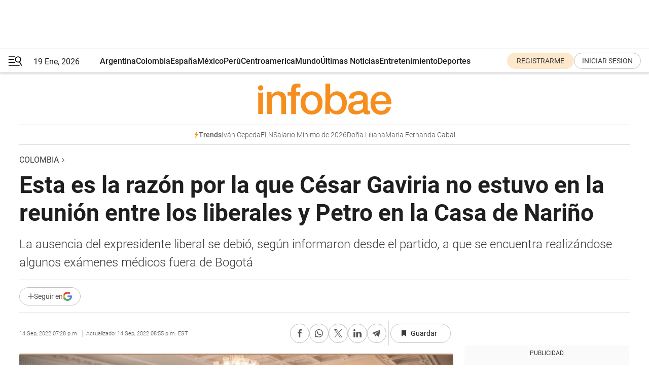

--- FILE ---
content_type: text/html; charset=utf-8
request_url: https://www.infobae.com/america/colombia/2022/09/14/esta-es-la-razon-por-la-que-cesar-gaviria-no-estuvo-en-la-reunion-entre-los-liberales-y-petro-en-la-casa-de-narino/
body_size: 45540
content:
<!DOCTYPE html><html lang="es" style="scroll-behavior:smooth"><head><meta charSet="UTF-8"/><meta name="MobileOptimized" content="width"/><meta name="HandheldFriendly" content="true"/><meta name="apple-mobile-web-app-capable" content="yes"/><meta name="apple-mobile-web-app-status-bar-style" content="blank-translucent"/><title>Esta es la razón por la que César Gaviria no estuvo en la reunión entre los liberales y Petro en la Casa de Nariño - Infobae</title><meta name="title" content="Esta es la razón por la que César Gaviria no estuvo en la reunión entre los liberales y Petro en la Casa de Nariño - Infobae"/><meta name="description" content="La ausencia del expresidente liberal se debió, según informaron desde el partido, a que se encuentra realizándose algunos exámenes médicos fuera de Bogotá"/><meta http-equiv="X-UA-Compatible" content="IE=edge,chrome=1"/><link rel="preload" as="font" type="font/woff2" crossorigin="" fetchpriority="high" href="https://www.infobae.com/assets/fonts/roboto-v30-latin-regular.woff2"/><link rel="preload" as="font" type="font/woff2" crossorigin="" fetchpriority="high" href="https://www.infobae.com/assets/fonts/roboto-v30-latin-300.woff2"/><link rel="preload" as="font" type="font/woff2" crossorigin="" fetchpriority="high" href="https://www.infobae.com/assets/fonts/roboto-v30-latin-500.woff2"/><link rel="preload" as="font" type="font/woff2" crossorigin="" fetchpriority="high" href="https://www.infobae.com/assets/fonts/roboto-v30-latin-700.woff2"/><link rel="preload" as="font" type="font/woff2" crossorigin="" fetchpriority="high" href="https://www.infobae.com/assets/fonts/roboto-v30-latin-italic.woff2"/><link rel="preload" as="font" type="font/woff2" crossorigin="" fetchpriority="high" href="https://www.infobae.com/assets/fonts/roboto-v30-latin-300italic.woff2"/><link rel="preload" as="font" type="font/woff2" crossorigin="" fetchpriority="high" href="https://www.infobae.com/assets/fonts/roboto-v30-latin-500italic.woff2"/><link rel="preload" as="font" type="font/woff2" crossorigin="" fetchpriority="high" href="https://www.infobae.com/assets/fonts/roboto-v30-latin-700italic.woff2"/><link rel="preload" href="/pf/resources/dist/infobae/css/main.css?d=3761" as="style"/><link rel="stylesheet" href="/pf/resources/dist/infobae/css/main.css?d=3761" media="screen, print"/><link rel="manifest" crossorigin="use-credentials" href="/pf/resources/manifest.json?d=3761"/><script type="application/javascript" id="polyfill-script">if(!Array.prototype.includes||!(window.Object && window.Object.assign)||!window.Promise||!window.Symbol||!window.fetch){document.write('<script type="application/javascript" src="/pf/dist/engine/polyfill.js?d=3761&mxId=00000000" defer=""><\/script>')}</script><script id="fusion-engine-react-script" type="application/javascript" src="/pf/dist/engine/react.js?d=3761&amp;mxId=00000000" defer=""></script><script id="fusion-engine-combinations-script" type="application/javascript" src="/pf/dist/components/combinations/default.js?d=3761&amp;mxId=00000000" defer=""></script><link rel="preconnect" href="https://sb.scorecardresearch.com/"/><link rel="preconnect" href="https://www.google-analytics.com/"/><link rel="preconnect" href="https://s.go-mpulse.net/"/><link rel="preconnect" href="https://fundingchoicesmessages.google.com/"/><link rel="preconnect" href="https://stats.g.doubleclick.net/"/><link rel="preconnect" href="https://www.googletagservices.com/"/><link id="fusion-template-styles" rel="stylesheet" type="text/css"/><link rel="preload" as="image" href="https://www.infobae.com/assets/images/logos/logo_infobae_naranja.svg"/><script src="/pf/resources/dist/infobae/js/main.js?d=3761" defer=""></script><script src="https://d1bl11pgu3tw3h.cloudfront.net/vendor/comscore/5.2.0/streamsense.min.js?org=infobae" defer=""></script><script src="https://sb.scorecardresearch.com/beacon.js" defer=""></script><script defer="">var _comscore = _comscore || []; _comscore.push({ c1: "2", c2: "8030908", options: { enableFirstPartyCookie: true, bypassUserConsentRequirementFor1PCookie: true } }); (function () { var s = document.createElement("script"), el = document.getElementsByTagName("script")[0]; s.async = true; s.src = "https://sb.scorecardresearch.com/cs/8030908/beacon.js"; el.parentNode.insertBefore(s, el); })();</script><script defer="">try{(function(i,s,o,g,r,a,m){i["GoogleAnalyticsObject"]=r;i[r]=i[r]||function(){(i[r].q=i[r].q||[]).push(arguments)},i[r].l=1*new Date;a=s.createElement(o),m=s.getElementsByTagName(o)[0];a.async=0;a.src=g;m.parentNode.insertBefore(a,m)})(window,document,"script","https://www.google-analytics.com/analytics.js","ga");ga("create","UA-759511-1","auto");ga("send","pageview");}catch(error){console.log("Error al inicializar gaScript:",error);}</script><script src="https://www.googletagmanager.com/gtag/js?id=G-Q2J791G3GV" async=""></script><script defer="">try{window.dataLayer = window.dataLayer || [];function gtag(){dataLayer.push(arguments);}gtag('js', new Date());gtag('config', 'G-Q2J791G3GV');}catch(error){console.log("Error al inicializar gaScript4:",error);}</script><script id="ebx" src="//applets.ebxcdn.com/ebx.js" async=""></script><script async="" src="https://functions.adnami.io/api/macro/adsm.macro.infobae.com.js"></script><script src="https://accounts.google.com/gsi/client" async="" defer=""></script><script>
  !function(e,o,n,i){if(!e){e=e||{},window.permutive=e,e.q=[];var t=function(){return([1e7]+-1e3+-4e3+-8e3+-1e11).replace(/[018]/g,function(e){return(e^(window.crypto||window.msCrypto).getRandomValues(new Uint8Array(1))[0]&15>>e/4).toString(16)})};e.config=i||{},e.config.apiKey=o,e.config.workspaceId=n,e.config.environment=e.config.environment||"production",(window.crypto||window.msCrypto)&&(e.config.viewId=t());for(var g=["addon","identify","track","trigger","query","segment","segments","ready","on","once","user","consent"],r=0;r<g.length;r++){var w=g[r];e[w]=function(o){return function(){var n=Array.prototype.slice.call(arguments,0);e.q.push({functionName:o,arguments:n})}}(w)}}}(window.permutive,"0cd2c32e-1a14-4e1f-96f0-a022c497b9cb","aa463839-b614-4c77-b5e9-6cdf10e1960c",{"consentRequired": true});
    window.googletag=window.googletag||{},window.googletag.cmd=window.googletag.cmd||[],window.googletag.cmd.push(function(){if(0===window.googletag.pubads().getTargeting("permutive").length){var e=window.localStorage.getItem("_pdfps");window.googletag.pubads().setTargeting("permutive",e?JSON.parse(e):[]);var o=window.localStorage.getItem("permutive-id");o&&(window.googletag.pubads().setTargeting("puid",o),window.googletag.pubads().setTargeting("ptime",Date.now().toString())),window.permutive.config.viewId&&window.googletag.pubads().setTargeting("prmtvvid",window.permutive.config.viewId),window.permutive.config.workspaceId&&window.googletag.pubads().setTargeting("prmtvwid",window.permutive.config.workspaceId)}});
    </script><script async="" src="https://a564e303-c351-48a1-b5d1-38585e343734.edge.permutive.app/aa463839-b614-4c77-b5e9-6cdf10e1960c-web.js"></script><script defer="">try{function classThemeChange(){const e=window.localStorage.getItem("theme"),a=document.querySelector("html");a.classList.contains("dark")||"dark"!==e||a.classList.add("dark"),a.classList.contains("dark")&&""===e&&a.classList.remove("dark")}window.addEventListener("themeChange",classThemeChange),classThemeChange();}catch(error){console.log("Error al inicializar themeJS:", error);}</script><script>try{(function(w,d,s,l,i){w[l]=w[l]||[];w[l].push({'gtm.start': new Date().getTime(),event:'gtm.js'});var f=d.getElementsByTagName(s)[0], j=d.createElement(s),dl=l!='dataLayer'?'&l='+l:'';j.async=true;j.src= 'https://www.googletagmanager.com/gtm.js?id='+i+dl;f.parentNode.insertBefore(j,f); })(window,document,'script','dataLayer','GTM-KTGQDC9');}catch(error){console.log("Error al inicializar gtmScript:",error);}</script><script>
  "undefined"!=typeof window&&(window.googlefc=window.googlefc||{},window.googlefc.callbackQueue=window.googlefc.callbackQueue||[],window.googlefc.callbackQueue.push({CONSENT_DATA_READY(){__tcfapi("addEventListener",2.2,(e,o)=>{if(o){console.log("Success getting consent data");let t=JSON.parse(localStorage.getItem("permutive-consent"));if(e?.gdprApplies){if(console.log("Country applies GDPR"),e?.eventStatus==="useractioncomplete"){console.log("First time modal");let n=e.purpose.consents["1"];n?(console.log("Consent accepted"),window.permutive.consent({opt_in:!0,token:"123"})):(console.log("Consent refused"),window.permutive.consent({opt_in:!1}))}else console.log("Consent already granted, skipping.")}else t?.opt_in?console.log("Consent already accepted for non-GDPR country, skipping."):(console.log("No previous consent found; automatically accepting consent."),window.permutive.consent({opt_in:!0,token:"123"}))}else console.error("Error getting consent data")})}}));
  </script><script defer="">try{!function(f,b,e,v,n,t,s) {if(f.fbq)return;n=f.fbq=function(){n.callMethod? n.callMethod.apply(n,arguments):n.queue.push(arguments)}; if(!f._fbq)f._fbq=n;n.push=n;n.loaded=!0;n.version='2.0'; n.queue=[];t=b.createElement(e);t.async=!0; t.src=v;s=b.getElementsByTagName(e)[0]; s.parentNode.insertBefore(t,s)}(window, document,'script', 'https://connect.facebook.net/en_US/fbevents.js'); fbq('init', '336383993555320'); fbq('track', 'PageView'); fbq('track', 'ViewContent');}catch(error){console.log("Error al inicializar facebookPixelRawCodeScript:",error);}</script><script src="https://cdn.onesignal.com/sdks/web/v16/OneSignalSDK.page.js" defer=""></script><script>const getCountry=(timeZone)=>{switch(timeZone){case 'America/Argentina/Buenos_Aires':case 'America/Argentina/Catamarca':case 'America/Argentina/ComodRivadavia':case 'America/Argentina/Cordoba':case 'America/Argentina/Jujuy':case 'America/Argentina/La_Rioja':case 'America/Argentina/Mendoza':case 'America/Argentina/Rio_Gallegos':case 'America/Argentina/Salta':case 'America/Argentina/San_Juan':case 'America/Argentina/San_Luis':case 'America/Argentina/Tucuman':case 'America/Argentina/Ushuaia':case 'America/Buenos_Aires':case 'America/Catamarca':case 'America/Cordoba':case 'America/Jujuy':case 'America/Mendoza':case 'America/Rosario':return'Argentina';case 'America/Bahia_Banderas':case 'America/Cancun':case 'America/Chihuahua':case 'America/Ciudad_Juarez':case 'America/Ensenada':case 'America/Hermosillo':case 'America/Matamoros':case 'America/Mazatlan':case 'America/Merida':case 'America/Mexico_City':case 'America/Monterrey':case 'America/Ojinaga':case 'America/Santa_Isabel':case 'America/Tijuana':case 'Mexico/BajaNorte':case 'Mexico/BajaSur':case 'Mexico/General':return'México';case 'Africa/Ceuta':case 'Atlantic/Canary':case 'Europe/Madrid':return'España';case 'America/Lima':return'Perú';case 'America/Bogota':return'Colombia';default:return'Otros'}};const country=getCountry(Intl.DateTimeFormat().resolvedOptions().timeZone);const getActionMessage=()=>{if(country==='Argentina'){return'Suscribite a nuestras notificaciones para recibir las últimas noticias de Argentina.'}
          if(country==='Otros'){return'Suscríbete a nuestras notificaciones para recibir las últimas noticias de todos los países.'}
          return'Suscríbete a nuestras notificaciones para recibir las últimas noticias de '+country+'.'};window.OneSignalDeferred=window.OneSignalDeferred||[];window.OneSignalDeferred.push(async(OneSignal)=>{await OneSignal.init({appId:'bef19c97-ed8d-479f-a038-e9d3da77d4c9',safari_web_id:'web.onesignal.auto.364542e4-0165-4e49-b6eb-0136f3f4eaa9',notifyButton:{enable:!1},allowLocalhostAsSecureOrigin:!0,serviceWorkerParam:{scope:'/'},serviceWorkerPath:'OneSignalSDKWorker.js',promptOptions:{slidedown:{prompts:[{type:'push',autoPrompt:!0,text:{actionMessage:getActionMessage(),acceptButton:'Suscribirse',cancelButton:'Después'},},],},},welcomeNotification:{title:'¡Bienvenido!',message:'Gracias por suscribirte a las notificaciones',url:'https://www.infobae.com/',},});OneSignal.User.addTag('region',country)})</script><link rel="dns-prefetch" href="https://sb.scorecardresearch.com/"/><link rel="dns-prefetch" href="https://www.google-analytics.com/"/><link rel="dns-prefetch" href="https://s.go-mpulse.net/"/><link rel="dns-prefetch" href="https://fundingchoicesmessages.google.com/"/><link rel="dns-prefetch" href="https://stats.g.doubleclick.net/"/><link rel="dns-prefetch" href="https://www.googletagservices.com/"/><meta name="viewport" content="width=device-width, initial-scale=1.0, user-scalable=yes, minimum-scale=0.5, maximum-scale=2.0"/><meta name="google-site-verification" content="DqMfuNB2bg-Ou_FEVXxZuzmDpPJ1ZVmOQVvwfJACGmM"/><link rel="canonical" href="https://www.infobae.com/america/colombia/2022/09/14/esta-es-la-razon-por-la-que-cesar-gaviria-no-estuvo-en-la-reunion-entre-los-liberales-y-petro-en-la-casa-de-narino/"/><link rel="amphtml" href="https://www.infobae.com/america/colombia/2022/09/14/esta-es-la-razon-por-la-que-cesar-gaviria-no-estuvo-en-la-reunion-entre-los-liberales-y-petro-en-la-casa-de-narino/?outputType=amp-type"/><meta property="keywords" content="COLOMBIA-NOTICIAS,COLOMBIA-ACTUALIDAD,PARTIDO LIBERAL,REUNIÓN,PRESIDENCIA,GUSTAVO PETRO,CASA DE NARIÑO,CÉSAR GAVIRIA,BANCADA,PARTIDO DE GOBIERNO,REFORMA TRIBUTARIA,EXÁMENES MÉDICOS,NOTICIAS DEL DÍA EN COLOMBIA"/><meta name="robots" content="index, follow"/><meta name="googlebot" content="index, follow"/><meta name="robots" content="max-image-preview:large"/><meta name="distribution" content="global"/><meta name="rating" content="general"/><meta name="language" content="es_ES"/><link rel="alternate" type="application/rss+xml" title="RSS de Colombia - Infobae" href="https://www.infobae.com/arc/outboundfeeds/rss/category/america/colombia/"/><meta name="news_keywords" content="COLOMBIA-NOTICIAS,COLOMBIA-ACTUALIDAD,PARTIDO LIBERAL,REUNIÓN,PRESIDENCIA,GUSTAVO PETRO,CASA DE NARIÑO,CÉSAR GAVIRIA,BANCADA,PARTIDO DE GOBIERNO,REFORMA TRIBUTARIA,EXÁMENES MÉDICOS,NOTICIAS DEL DÍA EN COLOMBIA"/><meta property="article:section" content="Colombia"/><meta property="article:section" content="América"/><meta property="article:published_time" content="2022-09-14T23:28:58.219Z"/><meta property="article:modified_time" content="2022-09-15T00:55:13.863Z"/><meta property="last_updated_date" content="2022-09-15T00:55:13.863Z"/><meta property="article:tag" content="COLOMBIA-NOTICIAS"/><meta property="article:tag" content="COLOMBIA-ACTUALIDAD"/><meta property="article:tag" content="PARTIDO LIBERAL"/><meta property="article:tag" content="REUNIÓN"/><meta property="article:tag" content="PRESIDENCIA"/><meta property="article:tag" content="GUSTAVO PETRO"/><meta property="article:tag" content="CASA DE NARIÑO"/><meta property="article:tag" content="CÉSAR GAVIRIA"/><meta property="article:tag" content="BANCADA"/><meta property="article:tag" content="PARTIDO DE GOBIERNO"/><meta property="article:tag" content="REFORMA TRIBUTARIA"/><meta property="article:tag" content="EXÁMENES MÉDICOS"/><meta property="article:tag" content="NOTICIAS DEL DÍA EN COLOMBIA"/><meta property="article:opinion" content="false"/><meta name="twitter:card" content="summary_large_image"/><meta name="twitter:creator" content="@infobae"/><meta name="twitter:description" content="La ausencia del expresidente liberal se debió, según informaron desde el partido, a que se encuentra realizándose algunos exámenes médicos fuera de Bogotá"/><meta name="twitter:image" content="https://www.infobae.com/resizer/v2/NLHTR5TF7VH75KCLQZHTSQUAKQ.jpg?auth=2c0f2b9fcb883fc9370ad969f6c41dd1ad10ce78ed809dfbc4d978ddbeb4e9b2&amp;smart=true&amp;width=1024&amp;height=512&amp;quality=85"/><meta name="twitter:site" content="@infobae"/><meta name="twitter:title" content="Esta es la razón por la que César Gaviria no estuvo en la reunión entre los liberales y Petro en la Casa de Nariño"/><meta property="twitter:domain" content="infobae.com"/><meta property="twitter:url" content="https://www.infobae.com/america/colombia/2022/09/14/esta-es-la-razon-por-la-que-cesar-gaviria-no-estuvo-en-la-reunion-entre-los-liberales-y-petro-en-la-casa-de-narino/"/><meta property="og:title" content="Esta es la razón por la que César Gaviria no estuvo en la reunión entre los liberales y Petro en la Casa de Nariño"/><meta property="og:description" content="La ausencia del expresidente liberal se debió, según informaron desde el partido, a que se encuentra realizándose algunos exámenes médicos fuera de Bogotá"/><meta property="og:url" content="https://www.infobae.com/america/colombia/2022/09/14/esta-es-la-razon-por-la-que-cesar-gaviria-no-estuvo-en-la-reunion-entre-los-liberales-y-petro-en-la-casa-de-narino/"/><meta property="og:type" content="article"/><meta property="og:site_name" content="infobae"/><meta property="og:locale" content="es_LA"/><meta property="og:image" itemProp="image" content="https://www.infobae.com/resizer/v2/NLHTR5TF7VH75KCLQZHTSQUAKQ.jpg?auth=2c0f2b9fcb883fc9370ad969f6c41dd1ad10ce78ed809dfbc4d978ddbeb4e9b2&amp;smart=true&amp;width=1200&amp;height=630&amp;quality=85"/><meta property="og:image:width" content="1200"/><meta property="og:image:height" content="630"/><meta property="fb:app_id" content="907935373302455"/><meta property="fb:pages" content="34839376970"/><meta property="fb:pages" content="436205896728888"/><meta property="fb:pages" content="142361755806396"/><meta name="isDFP" content="true"/><meta name="dfpPageType" content="nota"/><meta name="dfp_path" content="infobae/america/colombia"/><meta property="article:publisher" content="https://www.facebook.com/infobae"/><script type="application/ld+json">{"@context":"https://schema.org","@type":"NewsMediaOrganization","name":"Infobae","description":"El sitio de noticias en español más leído en el mundo. Con redacciones en Ciudad de México, Madrid, Bogotá, Lima y Buenos Aires; y corresponsales en las principales ciudades del mundo.","email":"contacto@infobae.com","url":"https://www.infobae.com","sameAs":["https://www.facebook.com/Infobae/","https://www.youtube.com/@Infobae","https://x.com/infobae","https://es.wikipedia.org/wiki/Infobae","https://whatsapp.com/channel/0029Va4oNEALikgEL4Y8mb2K"],"logo":{"@type":"ImageObject","url":"https://www.infobae.com/resizer/v2/NCYGYV4JW5CQHKEULJMKQU6MZU.png?auth=31eb621d6ad5fda030d6c893a4efe3120a76cc8178216c9c9a07fd3dd89a360f&width=255&height=60&quality=90","height":60,"width":255}}</script><script type="application/ld+json">{"@context":"https://schema.org","@type":"BreadcrumbList","itemListElement":[{"@type":"ListItem","position":1,"item":{"@id":"https://infobae.com","name":"Infobae"}},{"@type":"ListItem","position":2,"item":{"@id":"https://infobae.com/america/colombia","name":"Colombia"}}]}</script><script type="application/ld+json">{"@context":"https://schema.org","@type":"NewsArticle","headline":"Esta es la razón por la que César Gaviria no estuvo en la reunión entre los liberales y Petro en la Casa de Nariño","description":"La ausencia del expresidente liberal se debió, según informaron desde el partido, a que se encuentra realizándose algunos exámenes médicos fuera de Bogotá","articleBody":"El presidente Gustavo Petro y la bancada del Partido Liberal en el Congreso de la República se reunieron en la mañana del miércoles en la Casa de Nariño, luego de que los liberales se declararan oficialmente como partido de Gobierno. Del encuentro entre el jefe de Estado y los liberales, que duró más de tres horas, no solo trascendió que se definieron las bases del apoyo de esta colectividad a la agenda legislativa del presidente Petro, sino que sorprendió una notoria ausencia: la del expresidente César Gaviria, director y jefe natural del Partido Liberal. Para justificar la ausencia del expresidente Gaviria, el secretario general de los liberales, Miguel Ángel Sánchez, argumentó que Gaviria está por fuera de Bogotá realizándose unos exámenes médicos, según revelaron en Semana. A la salida de la reunión, Sánchez dio declaraciones a la prensa en las que señaló que se ha consolidado el apoyo de su colectividad a las reformas del Gobierno para este cuatrienio. Así mismo señaló que ante el mandato de la ciudadanía de perseguir un cambio, “el Partido Liberal ha manifestado su voluntad de construir conjuntamente los grandes temas, la reforma agraria, la política de la paz total” En las mismas declaraciones, Sánchez advritió que en la reunión el presidente Petro planteó los distintos retos que tiene enfrente su Gobierno, entre los que destacó la reforma agraria y la paz total. Finalmente, Sánchez señaló que las transformaciones que se ha propuesto el gobierno Petro, “no se van a solucionar en un año, ni en cuatro con los 25 billones de la reforma tributaria, pero sí vamos a dar los pasos que nos lleven a ello”. Petro se reunió con bancada del Pacto Histórico En la noche del lunes 12 de septiembre, el presidente Gustavo Petro se reunió con la bancada del Pacto Histórico para discutir el proyecto de presupuesto, la reforma tributaria y los proyectos de ley de corte social del Ejecutivo. Así mismo, el presidente le pidió a su bancada, según información de Semana, estudiar a profundidad los proyectos que hacen parte de la agenda legislativa del Gobierno, para que poder defenderlos con contundencia en el Congreso, en los medios de comunicación y frente a la opinión pública. En la reunión, a tenor de lo revelado por Semana, también sorprendió que el presidente pidió a los congresistas dejar sus teléfonos móviles fuera del recinto. Así mismo, el presidente Petro habló de la ola invernal que se avecina en el país, y los coletazos económicos que sigue dejando la invasión de Rusia a Ucrania. Finalmente, en la reunión el presidente, conforme una fuente le contó a Semana, “apretó tuercas y lanzó más de un regaño”, pidiendo evitar el fuego amigo. Además, insistió en que el Pacto Histórico actúe como un partido y “un solo cuerpo” al defender las propuestas del Gobierno. SEGUIR LEYENDO: Gobierno Petro radicó “mensaje de urgencia” para el trámite del proyecto de paz total en el Congreso Iván Cepeda se enfrentó a la oposición: “Se deleitan con el desastre que provocaron ellos mismos” Habrá rebelión en el Partido Conservador, aseguró el expresidente de la colectividad Ómar Yepes","url":"https://www.infobae.com/america/colombia/2022/09/14/esta-es-la-razon-por-la-que-cesar-gaviria-no-estuvo-en-la-reunion-entre-los-liberales-y-petro-en-la-casa-de-narino/","dateCreated":"2022-09-14T23:02:32Z","dateModified":"2022-09-15T00:55:14Z","datePublished":"2022-09-14T23:28:58Z","mainEntityOfPage":{"@type":"WebPage","@id":"https://www.infobae.com/america/colombia/2022/09/14/esta-es-la-razon-por-la-que-cesar-gaviria-no-estuvo-en-la-reunion-entre-los-liberales-y-petro-en-la-casa-de-narino/"},"articleSection":"Colombia","creator":{"@type":"Organization","name":"INFOBAE","url":"https://www.infobae.com"},"keywords":"COLOMBIA-NOTICIAS,COLOMBIA-ACTUALIDAD,PARTIDO LIBERAL,REUNIÓN,PRESIDENCIA,GUSTAVO PETRO,CASA DE NARIÑO,CÉSAR GAVIRIA,BANCADA,PARTIDO DE GOBIERNO,REFORMA TRIBUTARIA,EXÁMENES MÉDICOS,NOTICIAS DEL DÍA EN COLOMBIA","isAccessibleForFree":true,"copyrightYear":2022,"copyrightHolder":{"@type":"Organization","name":"Infobae","url":"https://www.infobae.com"},"inLanguage":"es-CO","contentLocation":{"@type":"Place","name":"Colombia"},"publisher":{"@type":"Organization","name":"infobae","logo":{"@type":"ImageObject","url":"https://www.infobae.com/resizer/v2/NCYGYV4JW5CQHKEULJMKQU6MZU.png?auth=31eb621d6ad5fda030d6c893a4efe3120a76cc8178216c9c9a07fd3dd89a360f&width=255&height=60&quality=90","height":60,"width":255}},"author":{"@type":"Organization","name":"INFOBAE","url":"https://www.infobae.com"},"image":[{"@type":"ImageObject","url":"https://www.infobae.com/resizer/v2/NLHTR5TF7VH75KCLQZHTSQUAKQ.jpg?auth=2c0f2b9fcb883fc9370ad969f6c41dd1ad10ce78ed809dfbc4d978ddbeb4e9b2&smart=true&width=1200&height=675&quality=85","width":1200,"height":675},{"@type":"ImageObject","url":"https://www.infobae.com/resizer/v2/NLHTR5TF7VH75KCLQZHTSQUAKQ.jpg?auth=2c0f2b9fcb883fc9370ad969f6c41dd1ad10ce78ed809dfbc4d978ddbeb4e9b2&smart=true&width=1200&height=900&quality=85","width":1200,"height":900},{"@type":"ImageObject","url":"https://www.infobae.com/resizer/v2/NLHTR5TF7VH75KCLQZHTSQUAKQ.jpg?auth=2c0f2b9fcb883fc9370ad969f6c41dd1ad10ce78ed809dfbc4d978ddbeb4e9b2&smart=true&width=1200&height=1200&quality=85","width":1200,"height":1200}]}</script><link rel="shortcut icon" type="image/x-icon" href="/pf/resources/favicon/favicon-32x32.png?d=3761"/><link rel="icon" sizes="16x16" type="image/png" href="/pf/resources/favicon/favicon-16x16.png?d=3761"/><link rel="icon" type="image/png" sizes="32x32" href="/pf/resources/favicon/favicon-32x32.png?d=3761"/><link rel="apple-touch-icon" href="/pf/resources/favicon/apple-touch-icon.png?d=3761"/><link rel="apple-touch-icon-precomposed" href="/pf/resources/favicon/apple-touch-icon-precomposed.png?d=3761"/><link rel="apple-touch-icon-120x120" href="/pf/resources/favicon/apple-touch-icon-120x120.png?d=3761"/><link rel="apple-touch-icon-120x120-precomposed" href="/pf/resources/favicon/apple-touch-icon-120x120-precomposed.png?d=3761"/><link rel="apple-touch-icon-152x152" href="/pf/resources/favicon/apple-touch-icon-152x152.png?d=3761"/><link rel="apple-touch-icon-152x152-precomposed" href="/pf/resources/favicon/apple-touch-icon-152x152-precomposed.png?d=3761"/><link rel="shortcut icon" sizes="192x192" href="/pf/resources/favicon/android-chrome-192x192.png?d=3761"/><link rel="shortcut icon" sizes="512x512" href="/pf/resources/favicon/android-chrome-512x512.png?d=3761"/><script async="" src="https://www.google.com/adsense/search/ads.js"></script><script>
        (function(g,o){
          g[o] = g[o] || function () {
            (g[o]['q'] = g[o]['q'] || []).push(arguments)
          }, g[o]['t'] = 1 * new Date
        })(window,'_googCsa');
      </script>
<script>(window.BOOMR_mq=window.BOOMR_mq||[]).push(["addVar",{"rua.upush":"false","rua.cpush":"true","rua.upre":"false","rua.cpre":"true","rua.uprl":"false","rua.cprl":"false","rua.cprf":"false","rua.trans":"SJ-2fe9f11f-5074-4efe-97c7-7ddcff86ca28","rua.cook":"false","rua.ims":"false","rua.ufprl":"false","rua.cfprl":"true","rua.isuxp":"false","rua.texp":"norulematch","rua.ceh":"false","rua.ueh":"false","rua.ieh.st":"0"}]);</script>
                              <script>!function(e){var n="https://s.go-mpulse.net/boomerang/";if("False"=="True")e.BOOMR_config=e.BOOMR_config||{},e.BOOMR_config.PageParams=e.BOOMR_config.PageParams||{},e.BOOMR_config.PageParams.pci=!0,n="https://s2.go-mpulse.net/boomerang/";if(window.BOOMR_API_key="C7HNE-7B57D-WM7L2-K2VFG-FX3EW",function(){function e(){if(!o){var e=document.createElement("script");e.id="boomr-scr-as",e.src=window.BOOMR.url,e.async=!0,i.parentNode.appendChild(e),o=!0}}function t(e){o=!0;var n,t,a,r,d=document,O=window;if(window.BOOMR.snippetMethod=e?"if":"i",t=function(e,n){var t=d.createElement("script");t.id=n||"boomr-if-as",t.src=window.BOOMR.url,BOOMR_lstart=(new Date).getTime(),e=e||d.body,e.appendChild(t)},!window.addEventListener&&window.attachEvent&&navigator.userAgent.match(/MSIE [67]\./))return window.BOOMR.snippetMethod="s",void t(i.parentNode,"boomr-async");a=document.createElement("IFRAME"),a.src="about:blank",a.title="",a.role="presentation",a.loading="eager",r=(a.frameElement||a).style,r.width=0,r.height=0,r.border=0,r.display="none",i.parentNode.appendChild(a);try{O=a.contentWindow,d=O.document.open()}catch(_){n=document.domain,a.src="javascript:var d=document.open();d.domain='"+n+"';void(0);",O=a.contentWindow,d=O.document.open()}if(n)d._boomrl=function(){this.domain=n,t()},d.write("<bo"+"dy onload='document._boomrl();'>");else if(O._boomrl=function(){t()},O.addEventListener)O.addEventListener("load",O._boomrl,!1);else if(O.attachEvent)O.attachEvent("onload",O._boomrl);d.close()}function a(e){window.BOOMR_onload=e&&e.timeStamp||(new Date).getTime()}if(!window.BOOMR||!window.BOOMR.version&&!window.BOOMR.snippetExecuted){window.BOOMR=window.BOOMR||{},window.BOOMR.snippetStart=(new Date).getTime(),window.BOOMR.snippetExecuted=!0,window.BOOMR.snippetVersion=12,window.BOOMR.url=n+"C7HNE-7B57D-WM7L2-K2VFG-FX3EW";var i=document.currentScript||document.getElementsByTagName("script")[0],o=!1,r=document.createElement("link");if(r.relList&&"function"==typeof r.relList.supports&&r.relList.supports("preload")&&"as"in r)window.BOOMR.snippetMethod="p",r.href=window.BOOMR.url,r.rel="preload",r.as="script",r.addEventListener("load",e),r.addEventListener("error",function(){t(!0)}),setTimeout(function(){if(!o)t(!0)},3e3),BOOMR_lstart=(new Date).getTime(),i.parentNode.appendChild(r);else t(!1);if(window.addEventListener)window.addEventListener("load",a,!1);else if(window.attachEvent)window.attachEvent("onload",a)}}(),"".length>0)if(e&&"performance"in e&&e.performance&&"function"==typeof e.performance.setResourceTimingBufferSize)e.performance.setResourceTimingBufferSize();!function(){if(BOOMR=e.BOOMR||{},BOOMR.plugins=BOOMR.plugins||{},!BOOMR.plugins.AK){var n="true"=="true"?1:0,t="",a="aobyoqax34i3e2ln3bta-f-f4867d732-clientnsv4-s.akamaihd.net",i="false"=="true"?2:1,o={"ak.v":"39","ak.cp":"619111","ak.ai":parseInt("650669",10),"ak.ol":"0","ak.cr":20,"ak.ipv":4,"ak.proto":"h2","ak.rid":"860d3731","ak.r":47273,"ak.a2":n,"ak.m":"dscr","ak.n":"ff","ak.bpcip":"3.131.135.0","ak.cport":47406,"ak.gh":"23.42.150.178","ak.quicv":"","ak.tlsv":"tls1.3","ak.0rtt":"","ak.0rtt.ed":"","ak.csrc":"-","ak.acc":"","ak.t":"1768806502","ak.ak":"hOBiQwZUYzCg5VSAfCLimQ==en1o5VFlkKWBspZbhaW9v4pBuRJAHKM3PRdX1Uc+Sx1TRmUFcVwFSWCETwfZxtUQUIahiua3NhoZ8eA/nwa7+jcqOvbTBIMJNv2zscWdDCP7FAV+cQcn9KLwMJjbVEUCftq8H0Ma/p2FnhPR41toH/UgP3VmrftU7KpQh48K4+LpTc5cqpKdikM5ggHc8m5CZYVo79Nmavnzx8/JUXlNUtcsOjvrlFuHMtxG1ff/vDOCORcUhXwOrhN3MH4Vfxm+yb1I0gZSXbxJHSdPYQIqsMi43VGo8GIr9lKsPga9UMxLpBhODe3IY3Nr95jBtyoyw+K6kKc8H+5f8i3JrdT/zy59iZB3SNCDg4taiVF7YBJj5DNlnsugJEjiaSZJ8AXsJdXrXbXFhvOOE+uB0sbYLBEJR+Vu28yzU13riPZWWY0=","ak.pv":"135","ak.dpoabenc":"","ak.tf":i};if(""!==t)o["ak.ruds"]=t;var r={i:!1,av:function(n){var t="http.initiator";if(n&&(!n[t]||"spa_hard"===n[t]))o["ak.feo"]=void 0!==e.aFeoApplied?1:0,BOOMR.addVar(o)},rv:function(){var e=["ak.bpcip","ak.cport","ak.cr","ak.csrc","ak.gh","ak.ipv","ak.m","ak.n","ak.ol","ak.proto","ak.quicv","ak.tlsv","ak.0rtt","ak.0rtt.ed","ak.r","ak.acc","ak.t","ak.tf"];BOOMR.removeVar(e)}};BOOMR.plugins.AK={akVars:o,akDNSPreFetchDomain:a,init:function(){if(!r.i){var e=BOOMR.subscribe;e("before_beacon",r.av,null,null),e("onbeacon",r.rv,null,null),r.i=!0}return this},is_complete:function(){return!0}}}}()}(window);</script></head><body class="nd-body"><noscript><img src="https://sb.scorecardresearch.com/p?c1=2&amp;c2=8030908&amp;cv=4.4.0&amp;cj=1"/></noscript><noscript><iframe src="https://www.googletagmanager.com/ns.html?id=GTM-KTGQDC9" height="0" width="0" style="display:none;visibility:hidden"></iframe></noscript><noscript><img height="1" width="1" style="display:none" src="https://www.facebook.com/tr?id=336383993555320&ev=PageView&noscript=1"/></noscript><div id="fusion-app" class="fusion-app | infobae grid"><div class="article-right-rail-centered "><div class="article-right-rail-centered-layout "><nav><div class="interstitial_800x600 ad-wrapper"><div id="infobae_america_colombia_nota_interstitial_800x600" class="ad-interstitial-bg hide"></div><div class="dfpAd ad-interstitial"><button id="infobae_america_colombia_nota_interstitial_800x600_close" aria-label="infobae_america_colombia_nota_interstitial_800x600" class="close_ad hide"><i class="close"></i></button><div id="infobae/america/colombia/nota/interstitial_800x600" class="infobae/america/colombia/nota/interstitial_800x600 arcad"></div></div></div><div style="position:relative"><div class="masthead-navbar " id="mastheadnavbar"><div class="site-header" id="siteheader"><div class="sticky-navbar-ad-container"><div class="top_banner_970x80 ad-wrapper"><div class="dfpAd ad-top-banner"><div id="infobae/america/colombia/nota/top_banner_970x80" class="infobae/america/colombia/nota/top_banner_970x80 arcad"></div></div></div></div><div class="sectionnav-container"><span aria-label="Menu" class="hamburger hamburger-wrapper close" role="button" tabindex="-1"><svg viewBox="0 0 28 20" id="hamburger-icon" xmlns="http://www.w3.org/2000/svg" class="hamburger-icon" data-name="hamburger-icon" fill=""><path d="M27.8061 18.2936L23.9009 11.7199C26.6545 9.62581 27.2345 5.75713 25.1799 2.96266C23.0598 0.111715 18.9446 -0.552677 15.9985 1.50445C14.5751 2.49996 13.6279 3.97419 13.3517 5.66252C13.0628 7.34757 13.4737 9.04405 14.498 10.4274C16.2587 12.8169 19.499 13.7133 22.2858 12.6261L26.1944 19.1875C26.3514 19.4517 26.5513 19.6089 26.7784 19.668C26.9927 19.7238 27.2342 19.6816 27.4707 19.5593C28.2062 19.1465 28.0218 18.6387 27.8221 18.2846L27.8061 18.2936ZM24.3917 7.88058C24.0673 9.0572 23.2806 10.0477 22.1932 10.6578C21.1218 11.259 19.8172 11.4316 18.6191 11.1196C16.1094 10.466 14.6138 7.94849 15.2862 5.50947C15.9587 3.07045 18.5492 1.61694 21.0589 2.27047C23.5686 2.92401 25.0642 5.44156 24.3917 7.88058Z" fill=""></path><path d="M0 1.129C0 0.675362 0.371315 0.307617 0.829355 0.307617H12.9866C13.4446 0.307617 13.8159 0.675362 13.8159 1.129C13.8159 1.58264 13.4446 1.95038 12.9866 1.95038H0.829355C0.371315 1.95038 0 1.58264 0 1.129ZM0 7.04295C0 6.58931 0.371315 6.22157 0.829355 6.22157H10.5951C11.0531 6.22157 11.4245 6.58931 11.4245 7.04295C11.4245 7.49659 11.0531 7.86433 10.5951 7.86433H0.829355C0.371315 7.86433 0 7.49659 0 7.04295ZM0 12.9569C0 12.5033 0.371315 12.1355 0.829355 12.1355H12.9866C13.4446 12.1355 13.8159 12.5033 13.8159 12.9569C13.8159 13.4105 13.4446 13.7783 12.9866 13.7783H0.829355C0.371315 13.7783 0 13.4105 0 12.9569ZM0 18.8709C0 18.4172 0.371315 18.0495 0.829355 18.0495H22.4792C22.9372 18.0495 23.3086 18.4172 23.3086 18.8709C23.3086 19.3245 22.9372 19.6922 22.4792 19.6922H0.829355C0.371315 19.6922 0 19.3245 0 18.8709Z" fill=""></path></svg></span><a aria-label="infobae" class="site-logo" href="https://www.infobae.com/"><span class="site-logo"><img alt="Infobae" class="logo-image" height="25px" src="https://www.infobae.com/assets/images/logos/logo_infobae_naranja.svg" width="105px" fetchpriority="high" loading="eager"/></span></a><p class="date-info">19 Ene, 2026</p><div class="login-register-container"></div></div></div><nav class="content side-menu" id="side-menu" style="top:undefinedpx;height:calc(100vh - undefinedpx)"><div class="side-menu-sticky-items"><div class="queryly_searchicon_img"><label for="queryly_toggle" id="queryly-label"><button>Buscar en todo el sitio<svg id="search-icon" data-name="search-icon" xmlns="http://www.w3.org/2000/svg" viewBox="0 0 30 30"><path d="M20.35,17.59a10.43,10.43,0,1,0-3.21,3l7.7,7.65a2.19,2.19,0,1,0, 3.17-3l-.08-.07Zm-8.53.72a6.74,6.74,0,1,1,6.74-6.75,6.74,6.74,0,0,1-6.74,6.75Zm0,0"></path></svg></button></label></div></div><div class="dropdown"><div id="dropdown-item-ctn0" class="dropdown-item-ctn"><a class="item non-bold" href="https://www.infobae.com/?noredirect" rel="noopener noreferrer">Argentina</a></div><div id="dropdown-body0" class="dropdown-body"></div></div><div class="dropdown"><div id="dropdown-item-ctn2" class="dropdown-item-ctn"><a class="item non-bold" href="https://www.infobae.com/colombia/" rel="noopener noreferrer">Colombia</a></div><div id="dropdown-body2" class="dropdown-body"></div></div><div class="dropdown"><div id="dropdown-item-ctn4" class="dropdown-item-ctn"><a class="item non-bold" href="https://www.infobae.com/espana/" rel="noopener noreferrer">España</a></div><div id="dropdown-body4" class="dropdown-body"></div></div><div class="dropdown"><div id="dropdown-item-ctn6" class="dropdown-item-ctn"><a class="item non-bold" href="https://www.infobae.com/mexico/" rel="noopener noreferrer">México</a></div><div id="dropdown-body6" class="dropdown-body"></div></div><div class="dropdown"><div id="dropdown-item-ctn8" class="dropdown-item-ctn"><a class="item non-bold" href="https://www.infobae.com/peru/" rel="noopener noreferrer">Perú</a></div><div id="dropdown-body8" class="dropdown-body"></div></div><div class="dropdown"><div id="dropdown-item-ctn10" class="dropdown-item-ctn"><a class="item non-bold" href="https://www.infobae.com/centroamerica/" rel="noopener noreferrer">Centroamerica</a></div><div id="dropdown-body10" class="dropdown-body"></div></div><div class="dropdown"><div id="dropdown-item-ctn12" class="dropdown-item-ctn"><a class="item" href="https://www.infobae.com/america/" rel="noopener noreferrer">Mundo</a><div aria-label="Menu Item" class="icon-dropdown" role="button" tabindex="-1"><svg id="down-icon0" width="12" height="12" viewBox="0 0 12 8" fill="none" xmlns="http://www.w3.org/2000/svg" class="icon-drop "><path d="M-9.87742e-07 1.167C-9.69427e-07 0.748023 0.335182 0.41284 0.754162 0.41284C0.969636 0.41284 1.17314 0.496636 1.31679 0.652256L5.98541 5.72789L10.654 0.652257C10.9294 0.341015 11.4082 0.293132 11.7314 0.568461C12.0546 0.84379 12.0905 1.32262 11.8152 1.64584C11.8032 1.65781 11.7913 1.68175 11.7793 1.69372L6.54804 7.36789C6.26074 7.67913 5.78191 7.6911 5.47067 7.41577C5.4587 7.4038 5.44673 7.39183 5.42278 7.36789L0.203504 1.68175C0.071824 1.5381 -9.96114e-07 1.35853 -9.87742e-07 1.167Z" fill="#9B9B9B"></path></svg></div></div><div id="dropdown-body12" class="dropdown-body"><a class="dropdown-item" href="https://www.infobae.com/venezuela/"><span class="dropdown-submenu">Venezuela</span></a><a class="dropdown-item" href="https://www.infobae.com/economist/"><span class="dropdown-submenu">The economist</span></a><a class="dropdown-item" href="https://www.infobae.com/wapo/"><span class="dropdown-submenu">The Washington Post</span></a><a class="dropdown-item" href="https://www.infobae.com/america/realeza/"><span class="dropdown-submenu">Realeza</span></a><a class="dropdown-item" href="https://www.infobae.com/america/opinion/"><span class="dropdown-submenu">Opinión</span></a></div></div><div class="dropdown"><div id="dropdown-item-ctn14" class="dropdown-item-ctn"><a class="item non-bold" href="https://www.infobae.com/colombia/ultimas-noticias/" rel="noopener noreferrer">Últimas Noticias</a></div><div id="dropdown-body14" class="dropdown-body"></div></div><div class="dropdown"><div id="dropdown-item-ctn16" class="dropdown-item-ctn"><a class="item non-bold" href="https://www.infobae.com/tag/colombia-entretenimiento/" rel="noopener noreferrer">Entretenimiento</a></div><div id="dropdown-body16" class="dropdown-body"></div></div><div class="dropdown"><div id="dropdown-item-ctn18" class="dropdown-item-ctn"><a class="item non-bold" href="https://www.infobae.com/colombia/deportes/" rel="noopener noreferrer">Deportes</a></div><div id="dropdown-body18" class="dropdown-body"></div></div><div class="dropdown"><div id="dropdown-item-ctn20" class="dropdown-item-ctn"><a class="item non-bold" href="https://www.infobae.com/tag/colombia-violencia/" rel="noopener noreferrer">Violencia</a></div><div id="dropdown-body20" class="dropdown-body"></div></div><div class="dropdown"><div id="dropdown-item-ctn22" class="dropdown-item-ctn"><a class="item non-bold" href="https://www.infobae.com/cultura/" rel="noopener noreferrer">Cultura</a></div><div id="dropdown-body22" class="dropdown-body"></div></div><div class="dropdown"><div id="dropdown-item-ctn24" class="dropdown-item-ctn"><a class="item non-bold" href="https://www.infobae.com/que-puedo-ver/" rel="noopener noreferrer">Qué puedo ver</a></div><div id="dropdown-body24" class="dropdown-body"></div></div><div class="dropdown"><div id="dropdown-item-ctn26" class="dropdown-item-ctn"><a class="item" href="https://www.infobae.com/tendencias/" rel="noopener noreferrer">Tendencias</a><div aria-label="Menu Item" class="icon-dropdown" role="button" tabindex="-1"><svg id="down-icon0" width="12" height="12" viewBox="0 0 12 8" fill="none" xmlns="http://www.w3.org/2000/svg" class="icon-drop "><path d="M-9.87742e-07 1.167C-9.69427e-07 0.748023 0.335182 0.41284 0.754162 0.41284C0.969636 0.41284 1.17314 0.496636 1.31679 0.652256L5.98541 5.72789L10.654 0.652257C10.9294 0.341015 11.4082 0.293132 11.7314 0.568461C12.0546 0.84379 12.0905 1.32262 11.8152 1.64584C11.8032 1.65781 11.7913 1.68175 11.7793 1.69372L6.54804 7.36789C6.26074 7.67913 5.78191 7.6911 5.47067 7.41577C5.4587 7.4038 5.44673 7.39183 5.42278 7.36789L0.203504 1.68175C0.071824 1.5381 -9.96114e-07 1.35853 -9.87742e-07 1.167Z" fill="#9B9B9B"></path></svg></div></div><div id="dropdown-body26" class="dropdown-body"><a class="dropdown-item" href="https://www.infobae.com/tendencias/estar-mejor/"><span class="dropdown-submenu">Estar Mejor</span></a></div></div><div class="dropdown"><div id="dropdown-item-ctn28" class="dropdown-item-ctn"><a class="item non-bold" href="https://www.infobae.com/podcasts/" rel="noopener noreferrer">Podcasts</a></div><div id="dropdown-body28" class="dropdown-body"></div></div><div class="dropdown"><div id="dropdown-item-ctn30" class="dropdown-item-ctn"><a class="item non-bold" href="https://www.infobae.com/malditos-nerds/" rel="noopener noreferrer">Malditos Nerds</a></div><div id="dropdown-body30" class="dropdown-body"></div></div><div class="dropdown"><div id="dropdown-item-ctn32" class="dropdown-item-ctn"><a class="item non-bold" href="https://www.infobae.com/salud/" rel="noopener noreferrer">Salud</a></div><div id="dropdown-body32" class="dropdown-body"></div></div><div class="dropdown"><div id="dropdown-item-ctn34" class="dropdown-item-ctn"><a class="item non-bold" href="https://www.infobae.com/tecno/" rel="noopener noreferrer">Tecno</a></div><div id="dropdown-body34" class="dropdown-body"></div></div><div class="dark-mode-btn "><div class="dark-mode-btn__container "><div class="dark-mode-btn__toggler "><div class="dark-mode-btn__circle "></div><svg class="light-icon" width="12" height="12" viewBox="0 0 12 12" fill="none" xmlns="http://www.w3.org/2000/svg"><path d="M12 6.10608C11.8953 6.34856 11.7107 6.445 11.4462 6.43122C11.2092 6.41745 10.9722 6.43122 10.738 6.42847C10.4762 6.42847 10.2861 6.24385 10.2861 6.00137C10.2861 5.75614 10.4762 5.57703 10.738 5.57428C10.975 5.57428 11.2119 5.5853 11.4462 5.57152C11.7107 5.55499 11.8925 5.65418 12 5.89666V6.11159V6.10608Z" fill="#1F1F1F"></path><path d="M5.89114 12C5.64866 11.8953 5.55222 11.7107 5.566 11.4462C5.57978 11.2092 5.566 10.9722 5.56876 10.738C5.56876 10.4762 5.75337 10.2861 5.99585 10.2861C6.23833 10.2861 6.42295 10.4762 6.42295 10.738C6.42295 10.975 6.41192 11.2119 6.4257 11.4462C6.44223 11.7107 6.34304 11.8925 6.10056 12H5.88563H5.89114Z" fill="#1F1F1F"></path><path d="M5.99859 2.57084C7.89158 2.57084 9.43188 4.11389 9.42636 6.00414C9.42361 7.88887 7.88331 9.42642 5.99859 9.42642C4.10835 9.42642 2.5653 7.88336 2.57081 5.99036C2.57357 4.10563 4.11386 2.56808 5.99859 2.56808V2.57084ZM6.00685 3.42778C4.5878 3.42503 3.43051 4.57681 3.42775 5.99036C3.425 7.40942 4.57678 8.56672 5.99032 8.56947C7.40938 8.57223 8.56666 7.42045 8.56942 6.00414C8.57218 4.58508 7.4204 3.42778 6.0041 3.42503L6.00685 3.42778Z" fill="#1F1F1F"></path><path d="M6.42851 0.856948C6.42851 0.994721 6.42851 1.13249 6.42851 1.27302C6.423 1.52377 6.24114 1.7139 6.00417 1.7139C5.7672 1.7139 5.57708 1.52652 5.57432 1.27853C5.57157 0.997476 5.57157 0.716419 5.57432 0.435362C5.57432 0.184616 5.76445 0 6.00417 0C6.23563 0 6.423 0.187371 6.42851 0.429852C6.43127 0.573135 6.42851 0.716419 6.42851 0.856948Z" fill="#1F1F1F"></path><path d="M0.851433 6.4285C0.713661 6.4285 0.575889 6.4285 0.435361 6.4285C0.18737 6.42299 0 6.23562 0 5.9959C0 5.75617 0.18737 5.57431 0.440872 5.57155C0.716416 5.5688 0.994717 5.57155 1.27026 5.57155C1.52101 5.57155 1.71113 5.75893 1.71389 5.9959C1.71389 6.23838 1.52652 6.42575 1.26475 6.4285C1.12698 6.4285 0.989206 6.4285 0.848678 6.4285H0.851433Z" fill="#1F1F1F"></path><path d="M1.6312 2.11615C1.63671 1.88745 1.71662 1.75519 1.87368 1.67804C2.03074 1.60088 2.19607 1.60915 2.32558 1.72763C2.52672 1.90949 2.71961 2.10238 2.90422 2.30352C3.05301 2.4661 3.03097 2.7196 2.87667 2.87391C2.7196 3.02821 2.46886 3.05025 2.30629 2.90146C2.1079 2.72235 1.92053 2.52947 1.73867 2.33384C1.67805 2.26495 1.65325 2.163 1.63396 2.11891L1.6312 2.11615Z" fill="#1F1F1F"></path><path d="M9.8865 1.63127C10.1152 1.63953 10.2475 1.71944 10.3246 1.8765C10.4018 2.03632 10.388 2.19889 10.2695 2.32564C10.0877 2.52679 9.89477 2.71967 9.69362 2.90153C9.52829 3.05033 9.27755 3.02553 9.12324 2.86847C8.96894 2.71141 8.9524 2.46066 9.1012 2.29809C9.28306 2.10245 9.47319 1.91232 9.66882 1.73322C9.73495 1.6726 9.83966 1.65055 9.8865 1.63127Z" fill="#1F1F1F"></path><path d="M1.63124 9.87282C1.65604 9.82597 1.69186 9.71576 1.7635 9.6386C1.92332 9.4595 2.09691 9.29141 2.27326 9.12609C2.44961 8.95525 2.70587 8.96076 2.87395 9.12609C3.04203 9.29141 3.04754 9.55043 2.8767 9.72678C2.70862 9.90313 2.53503 10.0767 2.35592 10.2476C2.22091 10.3771 2.05558 10.4074 1.88474 10.3302C1.71942 10.2558 1.63675 10.1208 1.62849 9.87557L1.63124 9.87282Z" fill="#1F1F1F"></path><path d="M10.3716 9.89209C10.3605 10.1208 10.2779 10.2531 10.1208 10.3275C9.96099 10.4019 9.80117 10.3881 9.67167 10.2696C9.47603 10.0877 9.28591 9.90036 9.10405 9.70197C8.94974 9.53389 8.97178 9.27763 9.13436 9.12057C9.29142 8.96902 9.54216 8.95248 9.70473 9.10403C9.89762 9.28314 10.085 9.46775 10.2613 9.66339C10.3247 9.73503 10.3495 9.8425 10.3716 9.89209Z" fill="#1F1F1F"></path></svg><svg class="dark-icon" width="12" height="12" viewBox="0 0 12 12" fill="none" xmlns="http://www.w3.org/2000/svg"><path d="M0 5.6173C0.0203122 5.43051 0.0372386 5.24373 0.0643215 5.06034C0.314839 3.37929 1.12056 2.02766 2.4747 1.00545C3.0773 0.550379 3.74422 0.227753 4.46869 0.0205937C4.65488 -0.0337432 4.83769 0.0205937 4.93925 0.17002C5.0442 0.319447 5.04081 0.492646 4.90878 0.659052C4.52624 1.14129 4.25202 1.67447 4.09968 2.27218C3.82885 3.33175 3.90671 4.36075 4.36374 5.3558C4.84785 6.40178 5.62648 7.15571 6.67594 7.61078C7.44104 7.94359 8.24337 8.04887 9.07278 7.93341C9.89881 7.81794 10.6267 7.48852 11.28 6.97232C11.3647 6.9044 11.473 6.83988 11.578 6.8229C11.8589 6.77875 12.0519 7.00628 11.9876 7.28136C11.754 8.25264 11.3241 9.12542 10.6673 9.88274C9.8785 10.7929 8.90352 11.4279 7.74572 11.7506C5.92101 12.26 4.20463 11.9917 2.64059 10.9219C1.29998 10.005 0.470565 8.72808 0.128643 7.13533C0.0744772 6.88742 0.0575511 6.63272 0.0236975 6.38141C0.0169267 6.34066 0.0101555 6.2999 0.0033848 6.25575C0.0033848 6.0452 0.0033848 5.83125 0.0033848 5.62069L0 5.6173ZM3.63589 1.2228C1.77732 2.17709 0.51119 4.33359 0.897122 6.72441C1.28644 9.1424 3.23303 10.9491 5.68742 11.1563C8.04025 11.3566 9.99699 9.95746 10.8399 8.24584C8.6293 9.16617 6.55069 8.9692 4.80045 7.26778C3.04683 5.55956 2.78277 3.48118 3.63927 1.2228H3.63589Z" fill="white"></path>;</svg></div></div></div></nav><nav class="right-panel " id="right-panel" style="height:calc(100vh - undefinedpx)"><div class="right-panel__header"><div class="right-panel__user-data"><div class="right-panel__content-avatar"><div class="user-default-avatar-ctn"><svg class="user-default-avatar" viewBox="0 0 32 32" fill="none" xmlns="http://www.w3.org/2000/svg"><path d="M24.544 27.9848C24.544 26.7713 24.5689 25.6161 24.544 24.4608C24.411 21.9425 22.3996 19.9311 19.8813 19.8064C17.3381 19.7649 14.7948 19.7649 12.2515 19.8064C9.63345 19.8563 7.51406 21.9674 7.44757 24.5855C7.42264 25.5745 7.43926 26.5636 7.43095 27.5443V28.0263C3.00101 24.8764 0.665526 19.5405 1.34706 14.1464C2.36935 6.05951 9.75812 0.32469 17.845 1.34698C23.8292 2.10331 28.7578 6.4252 30.2788 12.2681C31.8496 18.194 29.564 24.4691 24.544 27.9848M15.9833 6.50001C13.1575 6.50832 10.8801 8.80225 10.8885 11.6281C10.8968 14.4539 13.1907 16.7313 16.0165 16.7229C18.8424 16.7146 21.1197 14.4207 21.1114 11.5949C21.1114 11.5949 21.1114 11.5865 21.1114 11.5782C21.0948 8.76069 18.8008 6.4917 15.9833 6.50001" fill="#D5D5D5"></path><circle cx="16" cy="16" r="15.75" stroke="#777777" stroke-width="0.5"></circle></svg></div></div><div class="right-panel__content-info"><span>Bienvenido</span><span>Por favor, ingresa a tu cuenta.</span></div></div><div class="right-panel__auth-buttons"><button aria-label="Registrarme" class="right-panel__auth-buttons-register">REGISTRARME</button><button aria-label="Iniciar sesión" class="right-panel__auth-buttons-login">INICIAR SESIÓN</button></div></div></nav></div></div><div class="width_full" style="height:falsepx"></div></nav><div class="article-right-rail-centered-content"><aside class="article-right-rail-centered-left-span span-rail" data-element="span-rail"><div class="span-section"><div class="megalateral_2_250x600 ad-wrapper ad-desktop"><div class="dfpAd ad-megalateral"><div id="infobae/america/colombia/nota/megalateral_2_250x600" class="infobae/america/colombia/nota/megalateral_2_250x600 arcad"></div></div></div></div></aside><div class="article-right-rail-centered-layout-body "><div class="top page-container"><div class="masthead-header"><div class="mhh-new"><div id="fusion-static-enter:static-masthead-header" style="display:none" data-fusion-component="static-masthead-header" data-persistent-entry="true"></div><a aria-label="Logo link" class="mhh-site-logo" href="https://www.infobae.com/" rel="noreferrer noopener"><img alt="Infobae" height="65" loading="eager" src="https://www.infobae.com/assets/images/logos/logo_infobae_naranja.svg" width="280" fetchpriority="high"/></a><div id="fusion-static-exit:static-masthead-header" style="display:none" data-fusion-component="static-masthead-header" data-persistent-exit="true"></div><div class="header_izq_180x70 ad-wrapper ad-desktop"><div class="dfpAd ad-header-masthead-left"><div id="infobae/america/colombia/nota/header_izq_180x70" class="infobae/america/colombia/nota/header_izq_180x70 arcad"></div></div></div><div class="header_der_180x70 ad-wrapper ad-desktop"><div class="dfpAd ad-header-masthead-right"><div id="infobae/america/colombia/nota/header_der_180x70" class="infobae/america/colombia/nota/header_der_180x70 arcad"></div></div></div></div><div class="ctn-quicklinks"></div></div></div><section class="article-section page-container"><header class="article-header-wrapper"><div class="article-header with-follow-button-ctn"><div class="display_flex justify_space_between article-section-ctn"><div class="display_flex align_items_center"><a aria-label="Colombia" class="display_flex align_items_center article-section-tag" href="/america/colombia/">Colombia</a><svg class="arrow" fill="none" viewBox="0 0 5 8" xmlns="http://www.w3.org/2000/svg"><path d="M0.519579 8C0.240259 8 0.0168041 7.77654 0.0168041 7.49723C0.0168041 7.35358 0.0726679 7.21791 0.176415 7.12214L3.56017 4.00973L0.176415 0.897311C-0.0310792 0.713758 -0.0630014 0.394536 0.120551 0.179062C0.304104 -0.0364133 0.623326 -0.0603549 0.838801 0.123198C0.846781 0.131178 0.862742 0.139159 0.870723 0.147139L4.6535 3.63464C4.861 3.82617 4.86898 4.14539 4.68543 4.35289C4.67744 4.36087 4.66946 4.36885 4.6535 4.38481L0.862742 7.86433C0.766976 7.95212 0.647267 8 0.519579 8V8Z"></path></svg></div></div><h1 id="esta-es-la-razon-por-la-que-cesar-gaviria-no-estuvo-en-la-reunion-entre-los-liberales-y-petro-en-la-casa-de-narino" class="display-block article-headline text_align_left">Esta es la razón por la que César Gaviria no estuvo en la reunión entre los liberales y Petro en la Casa de Nariño</h1><h2 class="article-subheadline text_align_left">La ausencia del expresidente liberal se debió, según informaron desde el partido, a que se encuentra realizándose algunos exámenes médicos fuera de Bogotá</h2><div class="display_flex align_items_center flex_row byline follow-button-ctn no-author"><a aria-label="Seguir en Google" class="follow-button display_flex align_items_center" href="https://profile.google.com/cp/CgsvbS8wMTI1aDVmaA" rel="noopener noreferrer" target="_blank" title="Seguir en Google"><svg id="Capa_1" xmlns="http://www.w3.org/2000/svg" viewBox="0 0 9.9 10" width="16" height="16" class="follow-button-icon-more"><g id="Grupo_9508"><g id="Grupo_9506"><path id="Uni\xF3n_6" fill="#707070" d="M4.3,9.3v-3.7H.6c-.36-.03-.63-.34-.6-.7,.03-.32,.28-.57,.6-.6h3.7V.6c.03-.36,.34-.63,.7-.6,.32,.03,.57,.28,.6,.6v3.7h3.7c.36,.03,.63,.34,.6,.7-.03,.32-.28,.57-.6,.6h-3.69v3.7c.03,.36-.24,.67-.6,.7-.36,.03-.67-.24-.7-.6,0-.03,0-.07,0-.1h0Z"></path></g></g></svg><span>Seguir en</span><img alt="Icono de Google para seguir en redes sociales" class="follow-button-icon" height="18" src="https://www.infobae.com/assets/images/icons/IconGoogle.svg" width="18" fetchpriority="high" loading="eager" decoding="async"/></a></div></div></header><article class="article"><div class="sharebar-container display_flex"><div class="share-bar-article-date-container share-bar-article-date-divider"><span class="sharebar-article-date">14 Sep, 2022 07:28 p.m.</span><span class="sharebar-article-date share-bar-article-date-separator">Actualizado: <!-- -->14 Sep, 2022 08:55 p.m. EST</span></div><div class="sharebar-buttons-container display_flex"><div aria-label="Guardar" class="sharebar-buttons button-save" role="button" tabindex="0"><svg width="9" height="12" viewBox="0 0 8 10" fill="none" xmlns="http://www.w3.org/2000/svg" class="saved-icon saved"><path d="M6.64286 0.5V9.31687L4.1116 7.16407L4.11106 7.16361C3.79894 6.89891 3.34392 6.89891 3.03179 7.16361L3.03126 7.16407L0.5 9.31687V0.5H6.64286Z"></path></svg><span class="buttons-save-text">Guardar</span></div><div class="sharebar-buttons-separator"></div><button class="sharemenu-buttons display_flex" aria-label="Compartir en Telegram"><svg width="38" height="38" viewBox="0 0 38 38" fill="none" xmlns="http://www.w3.org/2000/svg"><rect x="0.5" y="0.5" width="37" height="37" rx="18.5" fill="white"></rect><rect x="0.5" y="0.5" width="37" height="37" rx="18.5" stroke="#C2C2C2"></rect><path d="M24.9696 12.5511L10.3405 18.0494C10.0623 18.151 9.92701 18.4484 10.0398 18.7168C10.0999 18.8619 10.2277 18.9779 10.3856 19.0214L14.1068 20.0805L15.4975 24.3312C15.6028 24.6576 15.9636 24.839 16.2944 24.7374C16.3921 24.7084 16.4823 24.6504 16.5575 24.5778L18.482 22.6846L22.2558 25.354C22.6091 25.6006 23.0977 25.5281 23.3533 25.1872C23.421 25.1001 23.4661 24.9986 23.4887 24.897L25.9845 13.3707C26.0672 12.979 25.8116 12.5946 25.4056 12.5148C25.2628 12.4858 25.1124 12.5003 24.9771 12.5511M23.1429 15.1116L16.347 20.9147C16.2793 20.9727 16.2342 21.0525 16.2267 21.1395L15.9636 23.381C15.9636 23.4172 15.926 23.4462 15.8884 23.439C15.8583 23.439 15.8358 23.4172 15.8283 23.3955L14.7533 20.0442C14.7007 19.8919 14.7683 19.7251 14.9111 19.638L22.9399 14.836C23.0226 14.7852 23.1353 14.8142 23.1804 14.894C23.2255 14.9666 23.2105 15.0536 23.1504 15.1116" fill="#555555"></path></svg></button><button class="sharemenu-buttons display_flex" aria-label="Compartir en Linkedin"><svg width="38" height="38" viewBox="0 0 38 38" fill="none" xmlns="http://www.w3.org/2000/svg"><rect x="0.5" y="0.5" width="37" height="37" rx="18.5" fill="white"></rect><rect x="0.5" y="0.5" width="37" height="37" rx="18.5" stroke="#C2C2C2"></rect><path d="M16.5556 27V16.2231H19.963V17.6949C20.0185 17.6368 20.0648 17.5787 20.1111 17.5206C20.8611 16.349 22.2037 15.739 23.537 15.981C25.3889 16.1359 26.8426 17.7046 26.9259 19.6411C26.9722 20.0478 27 20.4641 27 20.8708C27 22.817 27 24.7633 27 26.7095V26.9806H23.5741V26.6805C23.5741 24.8892 23.5741 23.0882 23.5741 21.2969C23.5741 20.8805 23.5278 20.4545 23.4259 20.0478C23.1945 19.1279 22.2963 18.5663 21.4074 18.8084C21.2037 18.8665 21 18.9633 20.8333 19.0989C20.3333 19.4281 20.0185 19.9897 19.9907 20.6094C19.9722 21.1419 19.9722 21.6842 19.9722 22.2167V26.9903H16.5648L16.5556 27ZM11.2222 27V16.2037H11.7407C12.6204 16.2037 13.5 16.2037 14.3796 16.2037C14.5833 16.2037 14.6482 16.2328 14.6482 16.4748V26.9903H11.2222V27ZM11.0093 12.8825C11.0093 11.8465 11.8055 11.0041 12.787 11.0041C12.8426 11.0041 12.8982 11.0041 12.9537 11.0041C13.9445 10.9363 14.7963 11.7206 14.8611 12.7567C14.8611 12.7954 14.8611 12.8438 14.8611 12.8825C14.8426 13.9283 14.0278 14.761 13.0278 14.7416C12.9907 14.7416 12.9537 14.7416 12.9259 14.7416H12.9074C11.9259 14.8191 11.0741 14.0445 11 13.0181C11 12.9697 11 12.931 11 12.8825H11.0093Z" fill="#555555"></path></svg></button><button class="sharemenu-buttons display_flex" aria-label="Compartir en Twitter"><svg width="38" height="38" viewBox="0 0 38 38" fill="none" xmlns="http://www.w3.org/2000/svg"><rect x="0.5" y="0.5" width="37" height="37" rx="18.5" fill="white"></rect><rect x="0.5" y="0.5" width="37" height="37" rx="18.5" stroke="#C2C2C2"></rect><path d="M11.0391 11L17.2165 19.8249L11 27H12.399L17.8415 20.7182L22.2389 27H27L20.475 17.6786L26.2613 11H24.8623L19.85 16.7855L15.8001 11H11.0391ZM13.0965 12.101H15.2838L24.9423 25.8987H22.7551L13.0965 12.101Z" fill="#555555"></path></svg></button><button class="sharemenu-buttons display_flex" aria-label="Compartir en Whatsapp"><svg width="38" height="38" viewBox="0 0 38 38" fill="none" xmlns="http://www.w3.org/2000/svg"><rect x="0.5" y="0.5" width="37" height="37" rx="18.5" fill="white"></rect><rect x="0.5" y="0.5" width="37" height="37" rx="18.5" stroke="#C2C2C2"></rect><path d="M21.2863 19.9439C21.0997 19.8551 20.9664 19.9262 20.8419 20.0861C20.6731 20.3261 20.4687 20.5483 20.2909 20.7794C20.1665 20.9393 20.0243 20.9749 19.8376 20.8949C18.6645 20.4239 17.7757 19.6506 17.1269 18.5841C17.0292 18.4242 17.038 18.2997 17.1536 18.1575C17.3225 17.9531 17.4824 17.7576 17.6157 17.5354C17.678 17.4287 17.7135 17.2599 17.678 17.1532C17.4735 16.6111 17.2425 16.0867 17.0114 15.5535C16.9669 15.4557 16.8781 15.3313 16.7892 15.3224C16.4248 15.2602 16.0426 15.1891 15.7316 15.4912C15.1094 16.0778 14.8784 16.7977 15.0383 17.6243C15.1805 18.3619 15.5983 18.9663 16.0426 19.5618C16.887 20.6638 17.8646 21.6237 19.1622 22.1925C19.7932 22.4769 20.4331 22.7613 21.1441 22.7613C21.2685 22.7613 21.393 22.7613 21.5085 22.7346C22.4506 22.5391 23.1172 22.0058 23.0816 21.0193C23.0816 20.9216 23.0194 20.7794 22.9483 20.7438C22.3973 20.4594 21.8462 20.2017 21.2863 19.9439Z" fill="#555555"></path><path d="M26.9482 17.8724C26.3972 13.4642 22.1401 10.3447 17.7229 11.1179C12.6481 11.9977 9.71521 17.2859 11.6883 21.9963C12.1948 22.6629 12.0615 23.3472 11.8216 24.0849C11.5105 25.027 11.2794 26.0046 11.0039 27C11.1194 26.9733 11.1994 26.9644 11.2794 26.9378C12.5059 26.6178 13.7324 26.3068 14.9411 25.9868C15.1544 25.9335 15.3144 25.9602 15.5099 26.0579C17.1719 26.8667 18.9227 27.0978 20.718 26.7067C24.833 25.7913 27.4548 22.0496 26.9305 17.8902L26.9482 17.8724ZM20.0515 25.4624C18.4784 25.7113 17.003 25.3913 15.6166 24.6003C15.5099 24.5381 15.3411 24.5115 15.2077 24.547C14.4612 24.7248 13.7146 24.9292 12.9147 25.1336C13.1192 24.3693 13.3058 23.6672 13.5102 22.9473C13.5635 22.7606 13.5369 22.6273 13.4391 22.4673C11.0039 18.5479 13.1014 13.5442 17.6163 12.5043C21.2868 11.6511 25.0285 14.1841 25.5884 17.908C26.1395 21.5519 23.6954 24.8936 20.0515 25.4624Z" fill="#555555"></path></svg></button><button class="sharemenu-buttons display_flex" aria-label="Compartir en Facebook"><svg width="38" height="38" viewBox="0 0 38 38" fill="none" xmlns="http://www.w3.org/2000/svg"><rect x="0.5" y="0.5" width="37" height="37" rx="18.5" fill="white"></rect><rect x="0.5" y="0.5" width="37" height="37" rx="18.5" stroke="#C2C2C2"></rect><path d="M17.3544 26.9921V18.9235H15V16.3346H17.3544V16.0805C17.3544 15.3816 17.3291 14.6748 17.3882 13.976C17.3882 12.8642 18.0633 11.8556 19.1266 11.3712C19.5232 11.1965 19.9452 11.0853 20.3755 11.0376C21.2532 10.9741 22.1308 10.99 23 11.0932V13.4201H22.7722C22.2743 13.4201 21.7848 13.4201 21.2869 13.436C20.73 13.4042 20.2489 13.8013 20.2152 14.3254C20.2152 14.373 20.2152 14.4128 20.2152 14.4604C20.1983 15.0481 20.2152 15.6357 20.2152 16.2234C20.2152 16.2552 20.2152 16.2949 20.2321 16.3267H22.9409C22.8228 17.2082 22.7046 18.0579 22.5865 18.9315H20.2236V27H17.3629L17.3544 26.9921Z" fill="#555555"></path></svg></button></div></div><div class="body-article "><div class="visual__image image-initial-width"><picture><source srcSet="https://www.infobae.com/resizer/v2/NLHTR5TF7VH75KCLQZHTSQUAKQ.jpg?auth=2c0f2b9fcb883fc9370ad969f6c41dd1ad10ce78ed809dfbc4d978ddbeb4e9b2&amp;smart=true&amp;width=992&amp;height=663&amp;quality=85" media="(min-width: 1000px)"/><source srcSet="https://www.infobae.com/resizer/v2/NLHTR5TF7VH75KCLQZHTSQUAKQ.jpg?auth=2c0f2b9fcb883fc9370ad969f6c41dd1ad10ce78ed809dfbc4d978ddbeb4e9b2&amp;smart=true&amp;width=768&amp;height=513&amp;quality=85" media="(min-width: 768px)"/><source srcSet="https://www.infobae.com/resizer/v2/NLHTR5TF7VH75KCLQZHTSQUAKQ.jpg?auth=2c0f2b9fcb883fc9370ad969f6c41dd1ad10ce78ed809dfbc4d978ddbeb4e9b2&amp;smart=true&amp;width=577&amp;height=385&amp;quality=85" media="(min-width: 580px)"/><source srcSet="https://www.infobae.com/resizer/v2/NLHTR5TF7VH75KCLQZHTSQUAKQ.jpg?auth=2c0f2b9fcb883fc9370ad969f6c41dd1ad10ce78ed809dfbc4d978ddbeb4e9b2&amp;smart=true&amp;width=420&amp;height=281&amp;quality=85" media="(min-width: 350px)"/><source srcSet="https://www.infobae.com/resizer/v2/NLHTR5TF7VH75KCLQZHTSQUAKQ.jpg?auth=2c0f2b9fcb883fc9370ad969f6c41dd1ad10ce78ed809dfbc4d978ddbeb4e9b2&amp;smart=true&amp;width=350&amp;height=234&amp;quality=85" media="(min-width: 80px)"/><img alt="En la reunión, el presidente" class="global-image" decoding="async" fetchpriority="high" height="684" loading="eager" src="https://www.infobae.com/resizer/v2/NLHTR5TF7VH75KCLQZHTSQUAKQ.jpg?auth=2c0f2b9fcb883fc9370ad969f6c41dd1ad10ce78ed809dfbc4d978ddbeb4e9b2&amp;smart=true&amp;width=350&amp;height=234&amp;quality=85" width="1024"/></picture><figcaption class="article-figcaption-img">En la reunión, el presidente Gustavo Petro le pidió a los liberales no debilitar la Reforma Tributaria. Foto: @fabioaminsaleme, twitter.</figcaption></div><p class="paragraph">El presidente Gustavo Petro y la bancada del Partido Liberal en el Congreso de la República se reunieron en la mañana del miércoles en la Casa de Nariño, luego de que los liberales se declararan oficialmente como partido de Gobierno.</p><p class="paragraph">Del encuentro entre el jefe de Estado y los liberales, que duró más de tres horas, no solo trascendió que se definieron las bases del apoyo de esta colectividad a la agenda legislativa del presidente Petro, sino que sorprendió una notoria ausencia: la del expresidente César Gaviria, director y jefe natural del Partido Liberal.</p><div class="inline ad-wrapper"><div class="dfpAd ad-inline"><div id="infobae/america/colombia/nota/inline" class="infobae/america/colombia/nota/inline arcad"></div></div></div><p class="paragraph">Para justificar la ausencia del expresidente Gaviria, el secretario general de los liberales, Miguel Ángel Sánchez, argumentó que Gaviria está por fuera de Bogotá realizándose unos exámenes médicos, según revelaron en Semana.</p><p class="paragraph">A la salida de la reunión, Sánchez dio declaraciones a la prensa en las que señaló que se ha consolidado el apoyo de su colectividad a las reformas del Gobierno para este cuatrienio.</p><div class="inline_2_DSK ad-wrapper ad-desktop"><div class="dfpAd ad-inline"><div id="infobae/america/colombia/nota/inline_2_DSK" class="infobae/america/colombia/nota/inline_2_DSK arcad"></div></div></div><p class="paragraph">Así mismo señaló que ante el mandato de la ciudadanía de perseguir un cambio, “el Partido Liberal ha manifestado su voluntad de construir conjuntamente los grandes temas, la reforma agraria, la política de la paz total”</p><p class="paragraph">En las mismas declaraciones, Sánchez advritió que en la reunión el presidente Petro planteó los distintos retos que tiene enfrente su Gobierno, entre los que destacó la reforma agraria y la paz total.</p><div class="ad-wrapper ad-mobile"><div class="dfpAd "><div id="infobae/america/colombia/nota" class="infobae/america/colombia/nota arcad"></div></div></div><p class="paragraph">Finalmente, Sánchez señaló que las transformaciones que se ha propuesto el gobierno Petro, “no se van a solucionar en un año, ni en cuatro con los 25 billones de la reforma tributaria, pero sí vamos a dar los pasos que nos lleven a ello”.</p><h2 class="header headline-class-h2 headline">Petro se reunió con bancada del Pacto Histórico</h2><p class="paragraph">En la noche del lunes 12 de septiembre, el presidente Gustavo Petro se reunió con la bancada del Pacto Histórico para discutir el proyecto de presupuesto, la reforma tributaria y los proyectos de ley de corte social del Ejecutivo. Así mismo, el presidente le pidió a su bancada, según información de Semana, estudiar a profundidad los proyectos que hacen parte de la agenda legislativa del Gobierno, para que poder defenderlos con contundencia en el Congreso, en los medios de comunicación y frente a la opinión pública.</p><div class="Ad_1 ad-wrapper ad-mobile"><div class="dfpAd ad-mobile-size ad-text-body-article"><div id="infobae/america/colombia/nota/Ad_1" class="infobae/america/colombia/nota/Ad_1 arcad"></div></div></div><p class="paragraph">En la reunión, a tenor de lo revelado por Semana, también sorprendió que el presidente pidió a los congresistas dejar sus teléfonos móviles fuera del recinto.</p><p class="paragraph">Así mismo, el presidente Petro habló de la ola invernal que se avecina en el país, y los coletazos económicos que sigue dejando la invasión de Rusia a Ucrania. Finalmente, en la reunión el presidente, conforme una fuente le contó a Semana, “apretó tuercas y lanzó más de un regaño”, pidiendo evitar el fuego amigo.</p><div class="Ad_2 ad-wrapper ad-mobile"><div class="dfpAd ad-mobile-size ad-text-body-article"><div id="infobae/america/colombia/nota/Ad_2" class="infobae/america/colombia/nota/Ad_2 arcad"></div></div></div><p class="paragraph">Además, insistió en que el Pacto Histórico actúe como un partido y “un solo cuerpo” al defender las propuestas del Gobierno.</p><p class="paragraph"><b>SEGUIR LEYENDO:</b></p><div class="Ad_3 ad-wrapper ad-mobile"><div class="dfpAd ad-mobile-size ad-text-body-article"><div id="infobae/america/colombia/nota/Ad_3" class="infobae/america/colombia/nota/Ad_3 arcad"></div></div></div><div class="text-element"><a rel="noopener noreferrer"href="https://www.infobae.com/america/colombia/2022/09/14/gobierno-petro-radico-mensaje-de-urgencia-para-el-tramite-del-proyecto-de-paz-total-en-el-congreso/" target="_blank"><b>Gobierno Petro radicó “mensaje de urgencia” para el trámite del proyecto de paz total en el Congreso</b></a></div><div class="text-element"><a rel="noopener noreferrer"href="https://www.infobae.com/america/colombia/2022/09/14/ivan-cepeda-se-enfrento-a-la-oposicion-se-deleitan-con-el-desastre-que-provocaron-ellos-mismos/" target="_blank"><b>Iván Cepeda se enfrentó a la oposición: “Se deleitan con el desastre que provocaron ellos mismos”</b></a></div><div class="Ad_4 ad-wrapper ad-mobile"><div class="dfpAd ad-mobile-size ad-text-body-article"><div id="infobae/america/colombia/nota/Ad_4" class="infobae/america/colombia/nota/Ad_4 arcad"></div></div></div><div class="text-element"><a rel="noopener noreferrer"href="https://www.infobae.com/america/colombia/2022/09/14/habra-rebelion-en-el-partido-conservador-aseguro-el-expresidente-de-la-colectividad-omar-yepes/" target="_blank"><b>Habrá rebelión en el Partido Conservador, aseguró el expresidente de la colectividad Ómar Yepes</b></a></div><div class="second-saved-buttons"><div class="body-share-note"><div class="share-note-txt">Compartir nota:</div><div class="sharebar-container display_flex" style="display:flex;justify-content:center;width:auto;height:48px"><div class="share-bar-article-date-container "><span class="sharebar-article-date"></span></div><div class="sharebar-buttons-container display_flex"><button class="sharemenu-buttons display_flex" aria-label="Compartir en Telegram"><svg width="38" height="38" viewBox="0 0 38 38" fill="none" xmlns="http://www.w3.org/2000/svg"><rect x="0.5" y="0.5" width="37" height="37" rx="18.5" fill="white"></rect><rect x="0.5" y="0.5" width="37" height="37" rx="18.5" stroke="#C2C2C2"></rect><path d="M24.9696 12.5511L10.3405 18.0494C10.0623 18.151 9.92701 18.4484 10.0398 18.7168C10.0999 18.8619 10.2277 18.9779 10.3856 19.0214L14.1068 20.0805L15.4975 24.3312C15.6028 24.6576 15.9636 24.839 16.2944 24.7374C16.3921 24.7084 16.4823 24.6504 16.5575 24.5778L18.482 22.6846L22.2558 25.354C22.6091 25.6006 23.0977 25.5281 23.3533 25.1872C23.421 25.1001 23.4661 24.9986 23.4887 24.897L25.9845 13.3707C26.0672 12.979 25.8116 12.5946 25.4056 12.5148C25.2628 12.4858 25.1124 12.5003 24.9771 12.5511M23.1429 15.1116L16.347 20.9147C16.2793 20.9727 16.2342 21.0525 16.2267 21.1395L15.9636 23.381C15.9636 23.4172 15.926 23.4462 15.8884 23.439C15.8583 23.439 15.8358 23.4172 15.8283 23.3955L14.7533 20.0442C14.7007 19.8919 14.7683 19.7251 14.9111 19.638L22.9399 14.836C23.0226 14.7852 23.1353 14.8142 23.1804 14.894C23.2255 14.9666 23.2105 15.0536 23.1504 15.1116" fill="#555555"></path></svg></button><button class="sharemenu-buttons display_flex" aria-label="Compartir en Linkedin"><svg width="38" height="38" viewBox="0 0 38 38" fill="none" xmlns="http://www.w3.org/2000/svg"><rect x="0.5" y="0.5" width="37" height="37" rx="18.5" fill="white"></rect><rect x="0.5" y="0.5" width="37" height="37" rx="18.5" stroke="#C2C2C2"></rect><path d="M16.5556 27V16.2231H19.963V17.6949C20.0185 17.6368 20.0648 17.5787 20.1111 17.5206C20.8611 16.349 22.2037 15.739 23.537 15.981C25.3889 16.1359 26.8426 17.7046 26.9259 19.6411C26.9722 20.0478 27 20.4641 27 20.8708C27 22.817 27 24.7633 27 26.7095V26.9806H23.5741V26.6805C23.5741 24.8892 23.5741 23.0882 23.5741 21.2969C23.5741 20.8805 23.5278 20.4545 23.4259 20.0478C23.1945 19.1279 22.2963 18.5663 21.4074 18.8084C21.2037 18.8665 21 18.9633 20.8333 19.0989C20.3333 19.4281 20.0185 19.9897 19.9907 20.6094C19.9722 21.1419 19.9722 21.6842 19.9722 22.2167V26.9903H16.5648L16.5556 27ZM11.2222 27V16.2037H11.7407C12.6204 16.2037 13.5 16.2037 14.3796 16.2037C14.5833 16.2037 14.6482 16.2328 14.6482 16.4748V26.9903H11.2222V27ZM11.0093 12.8825C11.0093 11.8465 11.8055 11.0041 12.787 11.0041C12.8426 11.0041 12.8982 11.0041 12.9537 11.0041C13.9445 10.9363 14.7963 11.7206 14.8611 12.7567C14.8611 12.7954 14.8611 12.8438 14.8611 12.8825C14.8426 13.9283 14.0278 14.761 13.0278 14.7416C12.9907 14.7416 12.9537 14.7416 12.9259 14.7416H12.9074C11.9259 14.8191 11.0741 14.0445 11 13.0181C11 12.9697 11 12.931 11 12.8825H11.0093Z" fill="#555555"></path></svg></button><button class="sharemenu-buttons display_flex" aria-label="Compartir en Twitter"><svg width="38" height="38" viewBox="0 0 38 38" fill="none" xmlns="http://www.w3.org/2000/svg"><rect x="0.5" y="0.5" width="37" height="37" rx="18.5" fill="white"></rect><rect x="0.5" y="0.5" width="37" height="37" rx="18.5" stroke="#C2C2C2"></rect><path d="M11.0391 11L17.2165 19.8249L11 27H12.399L17.8415 20.7182L22.2389 27H27L20.475 17.6786L26.2613 11H24.8623L19.85 16.7855L15.8001 11H11.0391ZM13.0965 12.101H15.2838L24.9423 25.8987H22.7551L13.0965 12.101Z" fill="#555555"></path></svg></button><button class="sharemenu-buttons display_flex" aria-label="Compartir en Whatsapp"><svg width="38" height="38" viewBox="0 0 38 38" fill="none" xmlns="http://www.w3.org/2000/svg"><rect x="0.5" y="0.5" width="37" height="37" rx="18.5" fill="white"></rect><rect x="0.5" y="0.5" width="37" height="37" rx="18.5" stroke="#C2C2C2"></rect><path d="M21.2863 19.9439C21.0997 19.8551 20.9664 19.9262 20.8419 20.0861C20.6731 20.3261 20.4687 20.5483 20.2909 20.7794C20.1665 20.9393 20.0243 20.9749 19.8376 20.8949C18.6645 20.4239 17.7757 19.6506 17.1269 18.5841C17.0292 18.4242 17.038 18.2997 17.1536 18.1575C17.3225 17.9531 17.4824 17.7576 17.6157 17.5354C17.678 17.4287 17.7135 17.2599 17.678 17.1532C17.4735 16.6111 17.2425 16.0867 17.0114 15.5535C16.9669 15.4557 16.8781 15.3313 16.7892 15.3224C16.4248 15.2602 16.0426 15.1891 15.7316 15.4912C15.1094 16.0778 14.8784 16.7977 15.0383 17.6243C15.1805 18.3619 15.5983 18.9663 16.0426 19.5618C16.887 20.6638 17.8646 21.6237 19.1622 22.1925C19.7932 22.4769 20.4331 22.7613 21.1441 22.7613C21.2685 22.7613 21.393 22.7613 21.5085 22.7346C22.4506 22.5391 23.1172 22.0058 23.0816 21.0193C23.0816 20.9216 23.0194 20.7794 22.9483 20.7438C22.3973 20.4594 21.8462 20.2017 21.2863 19.9439Z" fill="#555555"></path><path d="M26.9482 17.8724C26.3972 13.4642 22.1401 10.3447 17.7229 11.1179C12.6481 11.9977 9.71521 17.2859 11.6883 21.9963C12.1948 22.6629 12.0615 23.3472 11.8216 24.0849C11.5105 25.027 11.2794 26.0046 11.0039 27C11.1194 26.9733 11.1994 26.9644 11.2794 26.9378C12.5059 26.6178 13.7324 26.3068 14.9411 25.9868C15.1544 25.9335 15.3144 25.9602 15.5099 26.0579C17.1719 26.8667 18.9227 27.0978 20.718 26.7067C24.833 25.7913 27.4548 22.0496 26.9305 17.8902L26.9482 17.8724ZM20.0515 25.4624C18.4784 25.7113 17.003 25.3913 15.6166 24.6003C15.5099 24.5381 15.3411 24.5115 15.2077 24.547C14.4612 24.7248 13.7146 24.9292 12.9147 25.1336C13.1192 24.3693 13.3058 23.6672 13.5102 22.9473C13.5635 22.7606 13.5369 22.6273 13.4391 22.4673C11.0039 18.5479 13.1014 13.5442 17.6163 12.5043C21.2868 11.6511 25.0285 14.1841 25.5884 17.908C26.1395 21.5519 23.6954 24.8936 20.0515 25.4624Z" fill="#555555"></path></svg></button><button class="sharemenu-buttons display_flex" aria-label="Compartir en Facebook"><svg width="38" height="38" viewBox="0 0 38 38" fill="none" xmlns="http://www.w3.org/2000/svg"><rect x="0.5" y="0.5" width="37" height="37" rx="18.5" fill="white"></rect><rect x="0.5" y="0.5" width="37" height="37" rx="18.5" stroke="#C2C2C2"></rect><path d="M17.3544 26.9921V18.9235H15V16.3346H17.3544V16.0805C17.3544 15.3816 17.3291 14.6748 17.3882 13.976C17.3882 12.8642 18.0633 11.8556 19.1266 11.3712C19.5232 11.1965 19.9452 11.0853 20.3755 11.0376C21.2532 10.9741 22.1308 10.99 23 11.0932V13.4201H22.7722C22.2743 13.4201 21.7848 13.4201 21.2869 13.436C20.73 13.4042 20.2489 13.8013 20.2152 14.3254C20.2152 14.373 20.2152 14.4128 20.2152 14.4604C20.1983 15.0481 20.2152 15.6357 20.2152 16.2234C20.2152 16.2552 20.2152 16.2949 20.2321 16.3267H22.9409C22.8228 17.2082 22.7046 18.0579 22.5865 18.9315H20.2236V27H17.3629L17.3544 26.9921Z" fill="#555555"></path></svg></button></div></div></div></div><div class="article-tags-container"><div class="display_flex align_items_center article-tags-headline"><div class="display-inline-block related-themes-icon"><svg width="12" height="12" viewBox="0 0 16 17" fill="none" xmlns="http://www.w3.org/2000/svg"><path fill-rule="evenodd" clip-rule="evenodd" d="M8 0.837891C8.40166 0.837891 8.72727 1.1635 8.72727 1.56516V16.1106C8.72727 16.5123 8.40166 16.8379 8 16.8379C7.59834 16.8379 7.27273 16.5123 7.27273 16.1106V1.56516C7.27273 1.1635 7.59834 0.837891 8 0.837891Z" fill="#1F1F1F"></path><path fill-rule="evenodd" clip-rule="evenodd" d="M16 8.83789C16 9.23955 15.6744 9.56516 15.2727 9.56516L0.727273 9.56516C0.325611 9.56516 -1.75572e-08 9.23955 0 8.83789C1.75572e-08 8.43623 0.325611 8.11062 0.727273 8.11062L15.2727 8.11062C15.6744 8.11062 16 8.43623 16 8.83789Z" fill="#1F1F1F"></path></svg></div><h3 class="display-inline-block related-themes">Temas Relacionados</h3></div><div class="display_flex align_items_center article-tags"><a aria-label="COLOMBIA-NOTICIAS" class="article-tag" href="/tag/colombia-noticias/">COLOMBIA-NOTICIAS</a><a aria-label="COLOMBIA-ACTUALIDAD" class="article-tag" href="/tag/colombia-actualidad/">COLOMBIA-ACTUALIDAD</a><a aria-label="PARTIDO LIBERAL" class="article-tag" href="/tag/partido-liberal/">PARTIDO LIBERAL</a><a aria-label="REUNIÓN" class="article-tag" href="/tag/reunion/">REUNIÓN</a><a aria-label="PRESIDENCIA" class="article-tag" href="/tag/presidencia/">PRESIDENCIA</a><a aria-label="GUSTAVO PETRO" class="article-tag" href="/tag/gustavo-petro/">GUSTAVO PETRO</a><a aria-label="CASA DE NARIÑO" class="article-tag" href="/tag/casa-de-narino/">CASA DE NARIÑO</a><a aria-label="CÉSAR GAVIRIA" class="article-tag" href="/tag/cesar-gaviria/">CÉSAR GAVIRIA</a><a aria-label="BANCADA" class="article-tag" href="/tag/bancada/">BANCADA</a><a aria-label="PARTIDO DE GOBIERNO" class="article-tag" href="/tag/partido-de-gobierno/">PARTIDO DE GOBIERNO</a><a aria-label="REFORMA TRIBUTARIA" class="article-tag" href="/tag/reforma-tributaria/">REFORMA TRIBUTARIA</a><a aria-label="EXÁMENES MÉDICOS" class="article-tag" href="/tag/examenes-medicos/">EXÁMENES MÉDICOS</a><a aria-label="NOTICIAS DEL DÍA EN COLOMBIA" class="article-tag" href="/tag/noticias-del-dia-en-colombia/">NOTICIAS DEL DÍA EN COLOMBIA</a></div></div></div><div class="default-chain-ctn"><div class="default-chain-inner-ctn default-chain-2"><div class="left_1_300x250 ad-wrapper"><div class="dfpAd ad-left ad-text"><div id="infobae/america/colombia/nota/left_1_300x250" class="infobae/america/colombia/nota/left_1_300x250 arcad"></div></div></div><div class="middle_1_300x250 ad-wrapper"><div class="dfpAd ad-middle ad-text"><div id="infobae/america/colombia/nota/middle_1_300x250" class="infobae/america/colombia/nota/middle_1_300x250 arcad"></div></div></div></div></div><div class="feed-list-wrapper"><div id="fusion-static-enter:title-feed-list" style="display:none" data-fusion-component="title-feed-list"></div><h2 class="ht-h1 margint16"><span class="orange">Más Noticias</span></h2><div id="fusion-static-exit:title-feed-list" style="display:none" data-fusion-component="title-feed-list"></div><div id="fusion-static-enter:XJ3IEE3ROFH7VLZM4WZ25S57ZQ-feed-list-story" style="display:none" data-fusion-component="XJ3IEE3ROFH7VLZM4WZ25S57ZQ-feed-list-story"></div><a class="feed-list-card feed-list-card-first" href="/colombia/2025/04/14/adios-a-mario-vargas-llosa-esta-es-la-historia-detras-del-puno-mas-famoso-del-escritor-latinoamericano-a-gabriel-garcia-marquez/"><div class="col1"><h2 class="feed-list-card-headline-lean feed-list-card-headline-lean-first headline">Adiós a Mario Vargas Llosa: esta es la historia detrás del puño “más famoso” del escritor latinoamericano a Gabriel García Márquez</h2><h3 class="deck deck-first">A los 89 años, el escritor peruano dejó un legado literario que revolucionó las letras de la región. Sin embargo, un incidente con el noble colombiano seguirá generando especulación tras su muerte</h3></div><div class="col2"><div class="global-picture"><picture><source srcSet="https://www.infobae.com/resizer/v2/XYKZJNUHGVGYRK5SLWY2S6MLT4.png?auth=797457f0cce8ec5c9bd0ddc5fd994469c79021189ff3358a9b40c1cc1ce736b3&amp;smart=true&amp;width=400&amp;height=225&amp;quality=85" media="(min-width: 1200px)"/><source srcSet="https://www.infobae.com/resizer/v2/XYKZJNUHGVGYRK5SLWY2S6MLT4.png?auth=797457f0cce8ec5c9bd0ddc5fd994469c79021189ff3358a9b40c1cc1ce736b3&amp;smart=true&amp;width=420&amp;height=236&amp;quality=85" media="(min-width: 350px)"/><source srcSet="https://www.infobae.com/resizer/v2/XYKZJNUHGVGYRK5SLWY2S6MLT4.png?auth=797457f0cce8ec5c9bd0ddc5fd994469c79021189ff3358a9b40c1cc1ce736b3&amp;smart=true&amp;width=350&amp;height=197&amp;quality=85" media="(min-width: 80px)"/><img alt="Adiós a Mario Vargas Llosa:" class="global-image feed-list-image feed-list-image-first" decoding="async" fetchpriority="low" height="9" loading="lazy" src="https://www.infobae.com/resizer/v2/XYKZJNUHGVGYRK5SLWY2S6MLT4.png?auth=797457f0cce8ec5c9bd0ddc5fd994469c79021189ff3358a9b40c1cc1ce736b3&amp;smart=true&amp;width=350&amp;height=197&amp;quality=85" width="16"/></picture></div></div></a><div id="fusion-static-exit:XJ3IEE3ROFH7VLZM4WZ25S57ZQ-feed-list-story" style="display:none" data-fusion-component="XJ3IEE3ROFH7VLZM4WZ25S57ZQ-feed-list-story"></div><div id="fusion-static-enter:JUGMOJQPEFG6LC6NAXETFZPNAU-feed-list-story" style="display:none" data-fusion-component="JUGMOJQPEFG6LC6NAXETFZPNAU-feed-list-story"></div><a class="feed-list-card" href="/america/colombia/2024/07/10/corte-de-luz-en-bogota-para-hoy-miercoles-10-de-julio-de-2024/"><div class="col1"><h2 class="feed-list-card-headline-lean headline">Corte de luz en Bogotá para hoy, miércoles 10 de julio de 2024</h2><h3 class="deck">Normalmente, se vienen realizando mantenimientos en la red eléctrica con el fin de prevenir fallas en el servicio que se suministra a la capital del país</h3></div><div class="col2"><div class="global-picture"><picture><source srcSet="https://www.infobae.com/resizer/v2/JPBIMPQ4SZGRHEBF2TAX4Z2NZ4.jpeg?auth=411cb1ded53189f7f7b219bdfdd01c14ab69e6835202dd03aab7a94ea68c2593&amp;smart=true&amp;width=400&amp;height=225&amp;quality=85" media="(min-width: 1200px)"/><source srcSet="https://www.infobae.com/resizer/v2/JPBIMPQ4SZGRHEBF2TAX4Z2NZ4.jpeg?auth=411cb1ded53189f7f7b219bdfdd01c14ab69e6835202dd03aab7a94ea68c2593&amp;smart=true&amp;width=420&amp;height=236&amp;quality=85" media="(min-width: 350px)"/><source srcSet="https://www.infobae.com/resizer/v2/JPBIMPQ4SZGRHEBF2TAX4Z2NZ4.jpeg?auth=411cb1ded53189f7f7b219bdfdd01c14ab69e6835202dd03aab7a94ea68c2593&amp;smart=true&amp;width=350&amp;height=197&amp;quality=85" media="(min-width: 80px)"/><img alt="Corte de luz en Bogotá" class="global-image feed-list-image" decoding="async" fetchpriority="low" height="9" loading="lazy" src="https://www.infobae.com/resizer/v2/JPBIMPQ4SZGRHEBF2TAX4Z2NZ4.jpeg?auth=411cb1ded53189f7f7b219bdfdd01c14ab69e6835202dd03aab7a94ea68c2593&amp;smart=true&amp;width=350&amp;height=197&amp;quality=85" width="16"/></picture></div></div></a><div id="fusion-static-exit:JUGMOJQPEFG6LC6NAXETFZPNAU-feed-list-story" style="display:none" data-fusion-component="JUGMOJQPEFG6LC6NAXETFZPNAU-feed-list-story"></div><div id="fusion-static-enter:2EE2WQJFSFBHHJD7FXWOINBNYU-feed-list-story" style="display:none" data-fusion-component="2EE2WQJFSFBHHJD7FXWOINBNYU-feed-list-story"></div><a class="feed-list-card" href="/america/colombia/2024/07/04/conozca-los-cortes-de-luz-en-bogota-para-hoy-jueves-4-de-julio-de-2024/"><div class="col1"><h2 class="feed-list-card-headline-lean headline">Conozca los cortes de luz en Bogotá para hoy, jueves 4 de julio de 2024</h2><h3 class="deck">Normalmente, se vienen realizando mantenimientos en la red eléctrica con el fin de prevenir fallas en el servicio que se suministra a la capital del país</h3></div><div class="col2"><div class="global-picture"><picture><source srcSet="https://www.infobae.com/resizer/v2/JPBIMPQ4SZGRHEBF2TAX4Z2NZ4.jpeg?auth=411cb1ded53189f7f7b219bdfdd01c14ab69e6835202dd03aab7a94ea68c2593&amp;smart=true&amp;width=400&amp;height=225&amp;quality=85" media="(min-width: 1200px)"/><source srcSet="https://www.infobae.com/resizer/v2/JPBIMPQ4SZGRHEBF2TAX4Z2NZ4.jpeg?auth=411cb1ded53189f7f7b219bdfdd01c14ab69e6835202dd03aab7a94ea68c2593&amp;smart=true&amp;width=420&amp;height=236&amp;quality=85" media="(min-width: 350px)"/><source srcSet="https://www.infobae.com/resizer/v2/JPBIMPQ4SZGRHEBF2TAX4Z2NZ4.jpeg?auth=411cb1ded53189f7f7b219bdfdd01c14ab69e6835202dd03aab7a94ea68c2593&amp;smart=true&amp;width=350&amp;height=197&amp;quality=85" media="(min-width: 80px)"/><img alt="Conozca los cortes de luz" class="global-image feed-list-image" decoding="async" fetchpriority="low" height="9" loading="lazy" src="https://www.infobae.com/resizer/v2/JPBIMPQ4SZGRHEBF2TAX4Z2NZ4.jpeg?auth=411cb1ded53189f7f7b219bdfdd01c14ab69e6835202dd03aab7a94ea68c2593&amp;smart=true&amp;width=350&amp;height=197&amp;quality=85" width="16"/></picture></div></div></a><div id="fusion-static-exit:2EE2WQJFSFBHHJD7FXWOINBNYU-feed-list-story" style="display:none" data-fusion-component="2EE2WQJFSFBHHJD7FXWOINBNYU-feed-list-story"></div><div id="fusion-static-enter:C5W6AAXOOFCBFFPZ6KXYZK6BYA-feed-list-story" style="display:none" data-fusion-component="C5W6AAXOOFCBFFPZ6KXYZK6BYA-feed-list-story"></div><a class="feed-list-card" href="/america/colombia/2024/05/22/estos-son-los-corte-de-luz-en-bogota-para-hoy-miercoles-22-de-mayo-de-2024/"><div class="col1"><h2 class="feed-list-card-headline-lean headline">Estos son los corte de luz en Bogotá para hoy, miércoles 22 de mayo de 2024</h2><h3 class="deck">Normalmente, se vienen realizando mantenimientos en la red eléctrica con el fin de prevenir fallas en el servicio que se suministra a la capital del país</h3></div><div class="col2"><div class="global-picture"><picture><source srcSet="https://www.infobae.com/resizer/v2/JPBIMPQ4SZGRHEBF2TAX4Z2NZ4.jpeg?auth=411cb1ded53189f7f7b219bdfdd01c14ab69e6835202dd03aab7a94ea68c2593&amp;smart=true&amp;width=400&amp;height=225&amp;quality=85" media="(min-width: 1200px)"/><source srcSet="https://www.infobae.com/resizer/v2/JPBIMPQ4SZGRHEBF2TAX4Z2NZ4.jpeg?auth=411cb1ded53189f7f7b219bdfdd01c14ab69e6835202dd03aab7a94ea68c2593&amp;smart=true&amp;width=420&amp;height=236&amp;quality=85" media="(min-width: 350px)"/><source srcSet="https://www.infobae.com/resizer/v2/JPBIMPQ4SZGRHEBF2TAX4Z2NZ4.jpeg?auth=411cb1ded53189f7f7b219bdfdd01c14ab69e6835202dd03aab7a94ea68c2593&amp;smart=true&amp;width=350&amp;height=197&amp;quality=85" media="(min-width: 80px)"/><img alt="Estos son los corte de" class="global-image feed-list-image" decoding="async" fetchpriority="low" height="9" loading="lazy" src="https://www.infobae.com/resizer/v2/JPBIMPQ4SZGRHEBF2TAX4Z2NZ4.jpeg?auth=411cb1ded53189f7f7b219bdfdd01c14ab69e6835202dd03aab7a94ea68c2593&amp;smart=true&amp;width=350&amp;height=197&amp;quality=85" width="16"/></picture></div></div></a><div id="fusion-static-exit:C5W6AAXOOFCBFFPZ6KXYZK6BYA-feed-list-story" style="display:none" data-fusion-component="C5W6AAXOOFCBFFPZ6KXYZK6BYA-feed-list-story"></div><div id="fusion-static-enter:6ZL7SN3C4RHSNCAKFERDPQ3PHU-feed-list-story" style="display:none" data-fusion-component="6ZL7SN3C4RHSNCAKFERDPQ3PHU-feed-list-story"></div><a class="feed-list-card feed-list-card-last" href="/america/colombia/2024/05/11/estos-son-los-corte-de-luz-en-bogota-para-hoy-sabado-11-de-mayo-de-2024/"><div class="col1"><h2 class="feed-list-card-headline-lean headline">Estos son los corte de luz en Bogotá para hoy, sábado 11 de mayo de 2024</h2><h3 class="deck">Desde Infobae Colombia compartimos con la comunidad la lista de barrios y sectores en los que no se contará con electricidad durante este sábado</h3></div><div class="col2"><div class="global-picture"><picture><source srcSet="https://www.infobae.com/resizer/v2/JPBIMPQ4SZGRHEBF2TAX4Z2NZ4.jpeg?auth=411cb1ded53189f7f7b219bdfdd01c14ab69e6835202dd03aab7a94ea68c2593&amp;smart=true&amp;width=400&amp;height=225&amp;quality=85" media="(min-width: 1200px)"/><source srcSet="https://www.infobae.com/resizer/v2/JPBIMPQ4SZGRHEBF2TAX4Z2NZ4.jpeg?auth=411cb1ded53189f7f7b219bdfdd01c14ab69e6835202dd03aab7a94ea68c2593&amp;smart=true&amp;width=420&amp;height=236&amp;quality=85" media="(min-width: 350px)"/><source srcSet="https://www.infobae.com/resizer/v2/JPBIMPQ4SZGRHEBF2TAX4Z2NZ4.jpeg?auth=411cb1ded53189f7f7b219bdfdd01c14ab69e6835202dd03aab7a94ea68c2593&amp;smart=true&amp;width=350&amp;height=197&amp;quality=85" media="(min-width: 80px)"/><img alt="Estos son los corte de" class="global-image feed-list-image" decoding="async" fetchpriority="low" height="9" loading="lazy" src="https://www.infobae.com/resizer/v2/JPBIMPQ4SZGRHEBF2TAX4Z2NZ4.jpeg?auth=411cb1ded53189f7f7b219bdfdd01c14ab69e6835202dd03aab7a94ea68c2593&amp;smart=true&amp;width=350&amp;height=197&amp;quality=85" width="16"/></picture></div></div></a><div id="fusion-static-exit:6ZL7SN3C4RHSNCAKFERDPQ3PHU-feed-list-story" style="display:none" data-fusion-component="6ZL7SN3C4RHSNCAKFERDPQ3PHU-feed-list-story"></div><div id="fusion-static-enter:button-feed-list" style="display:none" data-fusion-component="button-feed-list"></div><a class="feed-list-read-more" href="https://www.infobae.com/colombia/ultimas-noticias/">MÁS NOTICIAS</a><div id="fusion-static-exit:button-feed-list" style="display:none" data-fusion-component="button-feed-list"></div></div></article><aside class="right-rail right-rail-margin"><div class="right_1_300x600 ad-wrapper"><div class="dfpAd ad-right ad-text"><div id="infobae/america/colombia/nota/right_1_300x600" class="infobae/america/colombia/nota/right_1_300x600 arcad"></div></div></div><div class="right_2_300x600 ad-wrapper"><div class="dfpAd ad-right ad-text"><div id="infobae/america/colombia/nota/right_2_300x600" class="infobae/america/colombia/nota/right_2_300x600 arcad"></div></div></div><div id="fusion-static-enter:f0fCFaOdO4Ii3KM" style="display:none" data-fusion-component="f0fCFaOdO4Ii3KM"></div><div class="display_flex flex_column latest-feed-container"><div class="title-bar chain-child"><div class="title-bar-text title-bar-orange"><a aria-label="INFOBAE" class="title-bar-anchor" href="https://www.infobae.com/colombia/ultimas-noticias/" rel="noreferrer noopener"><h2>Lo Último</h2><span class="title-bar-subtitle">|</span><span class="title-bar-subtitle">Colombia</span></a></div></div><div class="display_flex flex_column latest-feed-special-card-container"><div class="display_flex justify_space_between latest-feed-special-content-container"><a aria-label="Presunta candidatura de Óscar Naranjo a la Presidencia tomaría fuerza con eventual respaldo de Juan Manuel Santos" class="headline-link" href="/colombia/2026/01/19/presunta-candidatura-de-oscar-naranjo-a-la-presidencia-tomaria-fuerza-con-eventual-respaldo-de-juan-manuel-santos/" rel="canonical"><h3 class="headline-latest-feed first-special-card headline">Presunta candidatura de Óscar Naranjo a la Presidencia tomaría fuerza con eventual respaldo de Juan Manuel Santos</h3></a><div class="latest-feed-special-card-img-ctn"><div class=""><picture><source srcSet="https://www.infobae.com/resizer/v2/O6BF4YCM6VHNLATLGB3MPHIMCI.jpg?auth=748d1bc1b8a1a56d76597c93a495663514483edb74e5828b33b7fa175a8da003&amp;smart=true&amp;width=80&amp;height=80&amp;quality=85" media="(min-width: 80px)"/><img alt="Presunta candidatura de Óscar Naranjo" class="global-image" decoding="async" fetchpriority="low" height="1" loading="lazy" src="https://www.infobae.com/resizer/v2/O6BF4YCM6VHNLATLGB3MPHIMCI.jpg?auth=748d1bc1b8a1a56d76597c93a495663514483edb74e5828b33b7fa175a8da003&amp;smart=true&amp;width=80&amp;height=80&amp;quality=85" width="1"/></picture></div></div></div></div><div class="display_flex flex_column justify_space_between latest-feed-articles-container"><div class="display_flex flex_column lastest-feed-content"><a aria-label="Pico y Placa en Bogotá: qué automóviles no circulan este lunes 19 de enero" class="headline-link latest-feed-card" href="/colombia/2026/01/19/pico-y-placa-en-bogota-que-automoviles-no-circulan-este-lunes-19-de-enero/" rel="canonical"><h3 class="headline-latest-feed headline">Pico y Placa en Bogotá: qué automóviles no circulan este lunes 19 de enero</h3></a></div><div class="latest-feed-column-articles-divider"></div><div class="display_flex flex_column lastest-feed-content"><a aria-label="Sexto secuestro en 2026 en el Catatumbo: raptan a Carlos Rodríguez en Aguas Claras, Ocaña" class="headline-link latest-feed-card" href="/colombia/2026/01/19/sexto-secuestro-en-2026-en-el-catatumbo-raptan-a-carlos-rodriguez-en-aguas-claras-ocana/" rel="canonical"><h3 class="headline-latest-feed headline">Sexto secuestro en 2026 en el Catatumbo: raptan a Carlos Rodríguez en Aguas Claras, Ocaña</h3></a></div><div class="latest-feed-column-articles-divider"></div><div class="display_flex flex_column lastest-feed-content"><a aria-label="Encuesta Datexco revela los políticos con mejor imagen en Colombia: Sergio Fajardo, Juan Manuel Galán y Roy Barreras " class="headline-link latest-feed-card" href="/colombia/2026/01/19/encuesta-datexco-revela-los-politicos-con-mejor-imagen-en-colombia-sergio-fajardo-juan-manuel-galan-y-roy-barreras/" rel="canonical"><h3 class="headline-latest-feed headline">Encuesta Datexco revela los políticos con mejor imagen en Colombia: Sergio Fajardo, Juan Manuel Galán y Roy Barreras </h3></a></div><div class="latest-feed-column-articles-divider"></div><div class="display_flex flex_column lastest-feed-content"><a aria-label="Resultados del último sorteo de la Lotería de la Caribeña Noche hoy 18 de enero" class="headline-link latest-feed-card" href="/colombia/2026/01/19/resultados-del-ultimo-sorteo-de-la-loteria-de-la-caribena-noche-hoy-18-de-enero/" rel="canonical"><h3 class="headline-latest-feed headline">Resultados del último sorteo de la Lotería de la Caribeña Noche hoy 18 de enero</h3></a></div><div class="latest-feed-column-articles-divider"></div></div></div><div id="fusion-static-exit:f0fCFaOdO4Ii3KM" style="display:none" data-fusion-component="f0fCFaOdO4Ii3KM"></div><div class="right_3_300x250 ad-wrapper"><div class="dfpAd ad-right ad-text"><div id="infobae/america/colombia/nota/right_3_300x250" class="infobae/america/colombia/nota/right_3_300x250 arcad"></div></div></div><div class="most-read"><div id="fusion-static-enter:title-most-read-america/colombia" style="display:none" data-fusion-component="title-most-read-america/colombia"></div><div class="title-bar chain-child"><div class="title-bar-text title-bar-orange"><h2>Te Recomendamos</h2></div></div><div id="fusion-static-exit:title-most-read-america/colombia" style="display:none" data-fusion-component="title-most-read-america/colombia"></div><a class="most-read-card-ctn" href="/amores-reales/2026/01/18/eran-concunados-los-unio-un-service-de-aire-acondicionado-y-un-abrazo-lo-cambio-todo-el-vino-para-sanar-mi-vida/"><div id="fusion-static-enter:article-most-read-WWMKS3CNSZBR7J5NKUPSCFAMUU" style="display:none" data-fusion-component="article-most-read-WWMKS3CNSZBR7J5NKUPSCFAMUU"></div><span class="most-read-card-number">1</span><h2 class="most-read-card-headline headline">Eran concuñados, los unió un service de aire acondicionado y un abrazo lo cambió todo: “Él vino para sanar mi vida”</h2><div class="most-read-card-img-ctn"><picture><source srcSet="https://www.infobae.com/resizer/v2/ILSL55NMKJEVVPLFNMG7LP5XNY.jpg?auth=fa4413dacfed7c21c0881fdbd4d43f5829d77b29a15abee56131523cadd3088c&amp;smart=true&amp;width=80&amp;height=80&amp;quality=85" media="(min-width: 80px)"/><img alt="Eran concuñados, los unió un" class="global-image most-read-card-img" decoding="async" fetchpriority="low" height="1" loading="lazy" src="https://www.infobae.com/resizer/v2/ILSL55NMKJEVVPLFNMG7LP5XNY.jpg?auth=fa4413dacfed7c21c0881fdbd4d43f5829d77b29a15abee56131523cadd3088c&amp;smart=true&amp;width=80&amp;height=80&amp;quality=85" width="1"/></picture></div><div id="fusion-static-exit:article-most-read-WWMKS3CNSZBR7J5NKUPSCFAMUU" style="display:none" data-fusion-component="article-most-read-WWMKS3CNSZBR7J5NKUPSCFAMUU"></div></a><a class="most-read-card-ctn" href="/espana/2026/01/16/miranda-rijnsburger-mujer-de-julio-iglesias-rompe-su-silencio-y-se-posiciona-tras-las-acusaciones-de-agresion-sexual-hacia-su-marido/"><div id="fusion-static-enter:article-most-read-MRB6MDROWRC37HBBDALK4NB6CI" style="display:none" data-fusion-component="article-most-read-MRB6MDROWRC37HBBDALK4NB6CI"></div><span class="most-read-card-number">2</span><h2 class="most-read-card-headline headline">Miranda Rijnsburger, mujer de Julio Iglesias, rompe su silencio y se posiciona tras las acusaciones de agresión sexual hacia su marido</h2><div class="most-read-card-img-ctn"><picture><source srcSet="https://www.infobae.com/resizer/v2/HVQOAYBOU5EALLDD6I5PSINGLU.png?auth=a2c2e04d289b50aa8e01a60405afffd373bc3eded35108c1a7ac2d6bb4b3f73b&amp;smart=true&amp;width=80&amp;height=80&amp;quality=85" media="(min-width: 80px)"/><img alt="Miranda Rijnsburger, mujer de Julio" class="global-image most-read-card-img" decoding="async" fetchpriority="low" height="1" loading="lazy" src="https://www.infobae.com/resizer/v2/HVQOAYBOU5EALLDD6I5PSINGLU.png?auth=a2c2e04d289b50aa8e01a60405afffd373bc3eded35108c1a7ac2d6bb4b3f73b&amp;smart=true&amp;width=80&amp;height=80&amp;quality=85" width="1"/></picture></div><div id="fusion-static-exit:article-most-read-MRB6MDROWRC37HBBDALK4NB6CI" style="display:none" data-fusion-component="article-most-read-MRB6MDROWRC37HBBDALK4NB6CI"></div></a><a class="most-read-card-ctn" href="/generacion-silver/2026/01/17/el-prejuicio-lleva-a-pensar-a-las-personas-mayores-como-dependientes-pasivas-y-no-es-la-realidad/"><div id="fusion-static-enter:article-most-read-S65LCOFFLBGPVELDT42C6UFKTE" style="display:none" data-fusion-component="article-most-read-S65LCOFFLBGPVELDT42C6UFKTE"></div><span class="most-read-card-number">3</span><h2 class="most-read-card-headline headline">“El prejuicio lleva a pensar a las personas mayores como dependientes, pasivas, y no es la realidad”</h2><div class="most-read-card-img-ctn"><picture><source srcSet="https://www.infobae.com/resizer/v2/DHSUG53KABBNTLR54T7KPVNGIE.jpg?auth=2fc9bfe3fa2dca6a829d822273f8d39ac1e18afbdb1402acf3e815b8806ceb23&amp;smart=true&amp;width=80&amp;height=80&amp;quality=85" media="(min-width: 80px)"/><img alt="“El prejuicio lleva a pensar" class="global-image most-read-card-img" decoding="async" fetchpriority="low" height="1" loading="lazy" src="https://www.infobae.com/resizer/v2/DHSUG53KABBNTLR54T7KPVNGIE.jpg?auth=2fc9bfe3fa2dca6a829d822273f8d39ac1e18afbdb1402acf3e815b8806ceb23&amp;smart=true&amp;width=80&amp;height=80&amp;quality=85" width="1"/></picture></div><div id="fusion-static-exit:article-most-read-S65LCOFFLBGPVELDT42C6UFKTE" style="display:none" data-fusion-component="article-most-read-S65LCOFFLBGPVELDT42C6UFKTE"></div></a><a class="most-read-card-ctn" href="/peru/2026/01/16/paracetamol-causa-nueva-reaccion-adversa-por-uso-prolongado-digemid-modifica-contraindicaciones/"><div id="fusion-static-enter:article-most-read-JMLQWUZIM5H5FE3SIS3XDAIH5U" style="display:none" data-fusion-component="article-most-read-JMLQWUZIM5H5FE3SIS3XDAIH5U"></div><span class="most-read-card-number">4</span><h2 class="most-read-card-headline headline">Paracetamol causa nueva reacción adversa por uso prolongado y Digemid modifica contraindicaciones</h2><div class="most-read-card-img-ctn"><picture><source srcSet="https://www.infobae.com/resizer/v2/I6KSM4QVLJHCBMKOOWO4O2GPBU.jpg?auth=f41638024d9539a10f4fd1c14dce9415783639be9ab6dba295a7d40d5f7cb1b0&amp;smart=true&amp;width=80&amp;height=80&amp;quality=85" media="(min-width: 80px)"/><img alt="Paracetamol causa nueva reacción adversa" class="global-image most-read-card-img" decoding="async" fetchpriority="low" height="1" loading="lazy" src="https://www.infobae.com/resizer/v2/I6KSM4QVLJHCBMKOOWO4O2GPBU.jpg?auth=f41638024d9539a10f4fd1c14dce9415783639be9ab6dba295a7d40d5f7cb1b0&amp;smart=true&amp;width=80&amp;height=80&amp;quality=85" width="1"/></picture></div><div id="fusion-static-exit:article-most-read-JMLQWUZIM5H5FE3SIS3XDAIH5U" style="display:none" data-fusion-component="article-most-read-JMLQWUZIM5H5FE3SIS3XDAIH5U"></div></a><a class="most-read-card-ctn" href="/espana/2026/01/17/un-hombre-belga-de-57-anos-quiere-jubilarse-en-espana-con-1000-euros-al-mes-tengo-suficiente-para-vivir-como-un-rey/"><div id="fusion-static-enter:article-most-read-3HAGPTAZUREODLRCMCRTFBFHBU" style="display:none" data-fusion-component="article-most-read-3HAGPTAZUREODLRCMCRTFBFHBU"></div><span class="most-read-card-number">5</span><h2 class="most-read-card-headline headline">Un hombre belga de 57 años quiere jubilarse en España: “Con 1.000 euros al mes tengo suficiente para vivir como un rey”</h2><div class="most-read-card-img-ctn"><picture><source srcSet="https://www.infobae.com/resizer/v2/ZG42OVYSNFGAFCRUXGY5QSIM7I.jpg?auth=8a4c23b10f1edea82da9114b527b2e9827afc54e5520c0bdfed069bf05911900&amp;smart=true&amp;width=80&amp;height=80&amp;quality=85" media="(min-width: 80px)"/><img alt="Un hombre belga de 57" class="global-image most-read-card-img" decoding="async" fetchpriority="low" height="1" loading="lazy" src="https://www.infobae.com/resizer/v2/ZG42OVYSNFGAFCRUXGY5QSIM7I.jpg?auth=8a4c23b10f1edea82da9114b527b2e9827afc54e5520c0bdfed069bf05911900&amp;smart=true&amp;width=80&amp;height=80&amp;quality=85" width="1"/></picture></div><div id="fusion-static-exit:article-most-read-3HAGPTAZUREODLRCMCRTFBFHBU" style="display:none" data-fusion-component="article-most-read-3HAGPTAZUREODLRCMCRTFBFHBU"></div></a></div></aside></section><div class="page-container"><div class="exp_push_5_970x250 ad-wrapper ad-desktop"><div class="dfpAd ad-exp-push ad-text"><div id="infobae/america/colombia/nota/exp_push_5_970x250" class="infobae/america/colombia/nota/exp_push_5_970x250 arcad"></div></div></div><div class="default-chain-ctn"><div class="default-chain-inner-ctn default-chain-3"><div id="fusion-static-enter:0fPt5xXqOrf-c-6-3-0" style="display:none" data-fusion-component="0fPt5xXqOrf-c-6-3-0"></div><div class="feed-column-container"><a aria-label="VIOLENCIA" href="/tag/colombia-violencia/" class="feed-column-heading orange"><h2 style="margin-bottom:0">VIOLENCIA</h2> <svg xmlns="http://www.w3.org/2000/svg" width="19" height="19" fill="none" viewBox="0 0 19 19" class="feed-column-icon"><rect width="17" height="17" x="1" y="1.437" rx="8.5"></rect><path fill="#F68E01" d="M14.26 9.435c-.323-.325-2.569-2.547-3.371-3.35-.178-.177-.386-.262-.64-.208a.612.612 0 00-.487.463c-.07.247 0 .471.186.664.71.702 2.284 2.276 2.284 2.276H5.156a.655.655 0 100 1.312h7.083s-1.574 1.574-2.284 2.276a.649.649 0 00-.185.664c.07.247.24.401.486.463.255.054.463-.031.64-.209.803-.794 3.372-3.348 3.372-3.348.31-.309.31-.687 0-1.003h-.007z"></path></svg></a><div class="feed-story-card"><div class="feed-column-picture"><picture><source srcSet="https://www.infobae.com/resizer/v2/UBKQVOJGPFAO3ND4ZDITE2PZFE.png?auth=72312a54680ece43f180b1538a6dda383fd9519815e85380b8fba250ae53353c&amp;smart=true&amp;width=420&amp;height=236&amp;quality=85" media="(min-width: 992px)"/><source srcSet="https://www.infobae.com/resizer/v2/UBKQVOJGPFAO3ND4ZDITE2PZFE.png?auth=72312a54680ece43f180b1538a6dda383fd9519815e85380b8fba250ae53353c&amp;smart=true&amp;width=265&amp;height=149&amp;quality=85" media="(min-width: 768px)"/><source srcSet="https://www.infobae.com/resizer/v2/UBKQVOJGPFAO3ND4ZDITE2PZFE.png?auth=72312a54680ece43f180b1538a6dda383fd9519815e85380b8fba250ae53353c&amp;smart=true&amp;width=420&amp;height=236&amp;quality=85" media="(min-width: 520px)"/><source srcSet="https://www.infobae.com/resizer/v2/UBKQVOJGPFAO3ND4ZDITE2PZFE.png?auth=72312a54680ece43f180b1538a6dda383fd9519815e85380b8fba250ae53353c&amp;smart=true&amp;width=350&amp;height=197&amp;quality=85" media="(min-width: 80px)"/><img alt="Camiones cargados con combustible irregularmente" class="global-image feed-column-image" decoding="async" fetchpriority="low" height="9" loading="lazy" src="https://www.infobae.com/resizer/v2/UBKQVOJGPFAO3ND4ZDITE2PZFE.png?auth=72312a54680ece43f180b1538a6dda383fd9519815e85380b8fba250ae53353c&amp;smart=true&amp;width=350&amp;height=197&amp;quality=85" width="16"/></picture></div><div class="feed-column-detail-ctn"><a aria-label="Camiones cargados con combustible irregularmente fueron incinerados por hombres armados en vía entre Cesar y Norte de Santander" class="headline-link" href="/colombia/2026/01/19/camiones-cargados-con-combustible-irregularmente-fueron-incinerados-por-hombres-armados-en-via-entre-cesar-y-norte-de-santander/" rel="canonical"><h3 class="head-story headline">Camiones cargados con combustible irregularmente fueron incinerados por hombres armados en vía entre Cesar y Norte de Santander</h3></a></div></div><div class="feed-column-articles-container false"><a aria-label="Viceministro de Diálogo Social rechazó enfrentamientos entre disidencias de las Farc en Guaviare que dejaron al menos 30 muertos" class="headline-link feed-column-card" href="/colombia/2026/01/18/viceministro-de-dialogo-social-rechazo-enfrentamientos-entre-disidencias-de-las-farc-en-guaviare-que-dejaron-al-menos-30-muertos/" rel="canonical"><h3 class="headline-feed-column headline">Viceministro de Diálogo Social rechazó enfrentamientos entre disidencias de las Farc en Guaviare que dejaron al menos 30 muertos</h3></a><div class="feed-column-articles-devider"></div><a aria-label="Gerson Ramírez, de las disidencias de Iván Mordisco, sería uno de los cabecillas que habría muerto tras ataque de “Calarcá” " class="headline-link feed-column-card" href="/colombia/2026/01/18/gerson-ramirez-de-las-disidencias-de-ivan-mordisco-seria-uno-de-los-cabecillas-que-habria-muerto-tras-ataque-de-calarca/" rel="canonical"><h3 class="headline-feed-column headline">Gerson Ramírez, de las disidencias de Iván Mordisco, sería uno de los cabecillas que habría muerto tras ataque de “Calarcá” </h3></a><div class="feed-column-articles-devider"></div><a aria-label="Alias Jimmy estaría entre los disidentes asesinados en combates entre disidencias de ‘Calarcá y ‘Mordisco’ " class="headline-link feed-column-card" href="/colombia/2026/01/17/alias-jimmy-estaria-entre-los-disidentes-asesinados-en-combates-entre-disidencias-de-calarca-y-mordisco/" rel="canonical"><h3 class="headline-feed-column headline">Alias Jimmy estaría entre los disidentes asesinados en combates entre disidencias de ‘Calarcá y ‘Mordisco’ </h3></a><div class="feed-column-articles-devider"></div><a aria-label="Alias 5-7, el líder criminal del Clan del Golfo condenado a 24 años de cárcel por 30 homicidios: en Magdalena, Cesar y La Guajira" class="headline-link feed-column-card" href="/colombia/2026/01/17/alias-5-7-el-lider-criminal-del-clan-del-golfo-condenado-a-24-anos-de-carcel-por-30-homicidios-en-magdalena-cesar-y-la-guajira/" rel="canonical"><h3 class="headline-feed-column headline">Alias 5-7, el líder criminal del Clan del Golfo condenado a 24 años de cárcel por 30 homicidios: en Magdalena, Cesar y La Guajira</h3></a><div class="feed-column-articles-devider"></div></div></div><div id="fusion-static-exit:0fPt5xXqOrf-c-6-3-0" style="display:none" data-fusion-component="0fPt5xXqOrf-c-6-3-0"></div><div id="fusion-static-enter:f0fcCwQSG7yoBa" style="display:none" data-fusion-component="f0fcCwQSG7yoBa"></div><div class="feed-column-container"><a aria-label="ENTRETENIMIENTO" href="/tag/colombia-entretenimiento/" class="feed-column-heading red"><h2 style="margin-bottom:0">ENTRETENIMIENTO</h2> <svg xmlns="http://www.w3.org/2000/svg" width="19" height="19" fill="none" viewBox="0 0 19 19" class="feed-column-icon"><rect width="17" height="17" x="1" y="1.437" rx="8.5"></rect><path fill="#F68E01" d="M14.26 9.435c-.323-.325-2.569-2.547-3.371-3.35-.178-.177-.386-.262-.64-.208a.612.612 0 00-.487.463c-.07.247 0 .471.186.664.71.702 2.284 2.276 2.284 2.276H5.156a.655.655 0 100 1.312h7.083s-1.574 1.574-2.284 2.276a.649.649 0 00-.185.664c.07.247.24.401.486.463.255.054.463-.031.64-.209.803-.794 3.372-3.348 3.372-3.348.31-.309.31-.687 0-1.003h-.007z"></path></svg></a><div class="feed-story-card"><div class="feed-column-picture"><picture><source srcSet="https://www.infobae.com/resizer/v2/OOC5JHFQKNDQJCH6LPNSHWPUPQ.jpg?auth=f2ab0e5f27988e1bc02a4407bcd8167c6a6c41d71719e19afb26daf2ab1bc44f&amp;smart=true&amp;width=420&amp;height=236&amp;quality=85" media="(min-width: 992px)"/><source srcSet="https://www.infobae.com/resizer/v2/OOC5JHFQKNDQJCH6LPNSHWPUPQ.jpg?auth=f2ab0e5f27988e1bc02a4407bcd8167c6a6c41d71719e19afb26daf2ab1bc44f&amp;smart=true&amp;width=265&amp;height=149&amp;quality=85" media="(min-width: 768px)"/><source srcSet="https://www.infobae.com/resizer/v2/OOC5JHFQKNDQJCH6LPNSHWPUPQ.jpg?auth=f2ab0e5f27988e1bc02a4407bcd8167c6a6c41d71719e19afb26daf2ab1bc44f&amp;smart=true&amp;width=420&amp;height=236&amp;quality=85" media="(min-width: 520px)"/><source srcSet="https://www.infobae.com/resizer/v2/OOC5JHFQKNDQJCH6LPNSHWPUPQ.jpg?auth=f2ab0e5f27988e1bc02a4407bcd8167c6a6c41d71719e19afb26daf2ab1bc44f&amp;smart=true&amp;width=350&amp;height=197&amp;quality=85" media="(min-width: 80px)"/><img alt="Luisa Cortina se convirtió en" class="global-image feed-column-image" decoding="async" fetchpriority="low" height="9" loading="lazy" src="https://www.infobae.com/resizer/v2/OOC5JHFQKNDQJCH6LPNSHWPUPQ.jpg?auth=f2ab0e5f27988e1bc02a4407bcd8167c6a6c41d71719e19afb26daf2ab1bc44f&amp;smart=true&amp;width=350&amp;height=197&amp;quality=85" width="16"/></picture></div><div class="feed-column-detail-ctn"><a aria-label="Luisa Cortina se convirtió en la primera eliminada de ‘La casa de los famosos Colombia 3’" class="headline-link" href="/colombia/2026/01/19/luisa-cortina-se-convirtio-en-la-primera-eliminada-de-la-casa-de-los-famosos-colombia/" rel="canonical"><h3 class="head-story headline">Luisa Cortina se convirtió en la primera eliminada de ‘La casa de los famosos Colombia 3’</h3></a></div></div><div class="feed-column-articles-container false"><a aria-label="La tensión subió en ‘La casa de los famosos’: el Jefe sancionó a Nicolás Arrieta y él explotó" class="headline-link feed-column-card" href="/colombia/2026/01/19/la-tension-subio-en-la-casa-de-los-famosos-el-jefe-sanciono-a-nicolas-arrieta-y-el-exploto/" rel="canonical"><h3 class="headline-feed-column headline">La tensión subió en ‘La casa de los famosos’: el Jefe sancionó a Nicolás Arrieta y él explotó</h3></a><div class="feed-column-articles-devider"></div><a aria-label="Luisa Fernanda W le respondió con contundencia a Robinson Díaz por críticas a los ‘influencers’: “Hay actores malos”" class="headline-link feed-column-card" href="/colombia/2026/01/19/luisa-fernanda-w-le-respondio-con-contundencia-a-robinson-diaz-por-criticas-a-los-influencers-hay-actores-malos/" rel="canonical"><h3 class="headline-feed-column headline">Luisa Fernanda W le respondió con contundencia a Robinson Díaz por críticas a los ‘influencers’: “Hay actores malos”</h3></a><div class="feed-column-articles-devider"></div><a aria-label="‘Desafío Siglo XXI’: esta fue la millonada con la que salieron Julio y Sofía tras su eliminación" class="headline-link feed-column-card" href="/colombia/2026/01/18/desafio-siglo-xxi-esta-fue-la-millonada-con-la-que-salieron-julio-y-sofia-tras-su-eliminacion/" rel="canonical"><h3 class="headline-feed-column headline">‘Desafío Siglo XXI’: esta fue la millonada con la que salieron Julio y Sofía tras su eliminación</h3></a><div class="feed-column-articles-devider"></div><a aria-label="Será un homenaje a Yeison Jiménez: confirman qué sucederá con el concierto ‘Mi promesa 2.0’ en el Campín " class="headline-link feed-column-card" href="/colombia/2026/01/18/confirman-cambio-del-concierto-de-yeison-jimenez-el-28-de-marzo-en-el-campin-habra-homenaje-postumo-al-artista/" rel="canonical"><h3 class="headline-feed-column headline">Será un homenaje a Yeison Jiménez: confirman qué sucederá con el concierto ‘Mi promesa 2.0’ en el Campín </h3></a><div class="feed-column-articles-devider"></div></div></div><div id="fusion-static-exit:f0fcCwQSG7yoBa" style="display:none" data-fusion-component="f0fcCwQSG7yoBa"></div><div id="fusion-static-enter:f0fNvMgXP9woGz" style="display:none" data-fusion-component="f0fNvMgXP9woGz"></div><div class="feed-column-container"><a aria-label="Deportes" href="/tag/colombia-deportes/" class="feed-column-heading green"><h2 style="margin-bottom:0">Deportes</h2> <svg xmlns="http://www.w3.org/2000/svg" width="19" height="19" fill="none" viewBox="0 0 19 19" class="feed-column-icon"><rect width="17" height="17" x="1" y="1.437" rx="8.5"></rect><path fill="#F68E01" d="M14.26 9.435c-.323-.325-2.569-2.547-3.371-3.35-.178-.177-.386-.262-.64-.208a.612.612 0 00-.487.463c-.07.247 0 .471.186.664.71.702 2.284 2.276 2.284 2.276H5.156a.655.655 0 100 1.312h7.083s-1.574 1.574-2.284 2.276a.649.649 0 00-.185.664c.07.247.24.401.486.463.255.054.463-.031.64-.209.803-.794 3.372-3.348 3.372-3.348.31-.309.31-.687 0-1.003h-.007z"></path></svg></a><div class="feed-story-card"><div class="feed-column-picture"><picture><source srcSet="https://www.infobae.com/resizer/v2/P36PJI763ZHZXFFY5RFBMCTML4.PNG?auth=ef29c9681734647ca837779509167feff3066b7e1d417ea529e3dcb1c19475eb&amp;smart=true&amp;width=420&amp;height=236&amp;quality=85" media="(min-width: 992px)"/><source srcSet="https://www.infobae.com/resizer/v2/P36PJI763ZHZXFFY5RFBMCTML4.PNG?auth=ef29c9681734647ca837779509167feff3066b7e1d417ea529e3dcb1c19475eb&amp;smart=true&amp;width=265&amp;height=149&amp;quality=85" media="(min-width: 768px)"/><source srcSet="https://www.infobae.com/resizer/v2/P36PJI763ZHZXFFY5RFBMCTML4.PNG?auth=ef29c9681734647ca837779509167feff3066b7e1d417ea529e3dcb1c19475eb&amp;smart=true&amp;width=420&amp;height=236&amp;quality=85" media="(min-width: 520px)"/><source srcSet="https://www.infobae.com/resizer/v2/P36PJI763ZHZXFFY5RFBMCTML4.PNG?auth=ef29c9681734647ca837779509167feff3066b7e1d417ea529e3dcb1c19475eb&amp;smart=true&amp;width=350&amp;height=197&amp;quality=85" media="(min-width: 80px)"/><img alt="El pronóstico de Óscar Córdoba" class="global-image feed-column-image" decoding="async" fetchpriority="low" height="9" loading="lazy" src="https://www.infobae.com/resizer/v2/P36PJI763ZHZXFFY5RFBMCTML4.PNG?auth=ef29c9681734647ca837779509167feff3066b7e1d417ea529e3dcb1c19475eb&amp;smart=true&amp;width=350&amp;height=197&amp;quality=85" width="16"/></picture></div><div class="feed-column-detail-ctn"><a aria-label="El pronóstico de Óscar Córdoba para la selección Colombia en el Mundial FIFA 2026 " class="headline-link" href="/colombia/deportes/2026/01/19/el-pronostico-de-oscar-cordoba-para-la-seleccion-colombia-en-el-mundial-fifa-2026/" rel="canonical"><h3 class="head-story headline">El pronóstico de Óscar Córdoba para la selección Colombia en el Mundial FIFA 2026 </h3></a></div></div><div class="feed-column-articles-container false"><a aria-label="Tolima venció a Junior y arruinó el debut de Luis Fernando Muriel en Barranquilla" class="headline-link feed-column-card" href="/colombia/deportes/2026/01/18/en-vivo-junior-vs-deportes-tolima-siga-aqui-el-partido-de-la-fecha-1-de-la-liga-betplay-i-2026-en-el-estadio-metropolitano-de-barranquilla/" rel="canonical"><h3 class="headline-feed-column headline">Tolima venció a Junior y arruinó el debut de Luis Fernando Muriel en Barranquilla</h3></a><div class="feed-column-articles-devider"></div><a aria-label="Mackalister Silva, autocrítico tras la derrota de Millonarios: “No salió nada y sentimos vergüenza”" class="headline-link feed-column-card" href="/colombia/deportes/2026/01/19/mackalister-silva-autocritico-tras-la-derrota-de-millonarios-no-salio-nada-y-sentimos-verguenza/" rel="canonical"><h3 class="headline-feed-column headline">Mackalister Silva, autocrítico tras la derrota de Millonarios: “No salió nada y sentimos vergüenza”</h3></a><div class="feed-column-articles-devider"></div><a aria-label="América de Cali: Esta sería la cifra que tendrían que desombolsillar para quedarse con el equipo" class="headline-link feed-column-card" href="/colombia/deportes/2026/01/19/america-de-cali-y-el-alto-costo-que-tendria-que-pagar-quien-desee-comprar-el-club/" rel="canonical"><h3 class="headline-feed-column headline">América de Cali: Esta sería la cifra que tendrían que desombolsillar para quedarse con el equipo</h3></a><div class="feed-column-articles-devider"></div><a aria-label="Edwin ‘Shirra’ Mosquera, la apuesta de Santa Fe para su estreno ante Águilas Doradas en El Campín" class="headline-link feed-column-card" href="/colombia/deportes/2026/01/19/edwin-shirra-mosquera-la-apuesta-de-santa-fe-para-su-estreno-ante-aguilas-doradas-en-el-campin/" rel="canonical"><h3 class="headline-feed-column headline">Edwin ‘Shirra’ Mosquera, la apuesta de Santa Fe para su estreno ante Águilas Doradas en El Campín</h3></a><div class="feed-column-articles-devider"></div></div></div><div id="fusion-static-exit:f0fNvMgXP9woGz" style="display:none" data-fusion-component="f0fNvMgXP9woGz"></div></div></div></div></div><aside class="article-right-rail-centered-right-span  span-rail" data-element="span-rail"><div class="span-section"><div class="megalateral_250x600 ad-wrapper ad-desktop"><div class="dfpAd ad-megalateral"><div id="infobae/america/colombia/nota/megalateral_250x600" class="infobae/america/colombia/nota/megalateral_250x600 arcad"></div></div></div></div></aside></div><footer class="footer-ctn"><div id="fusion-static-enter:f0fifcHTUvDQTP" style="display:none" data-fusion-component="f0fifcHTUvDQTP"></div><div id="footer-menu"><div class="display_grid  footer-menu"><div class="footer-column"><div class="display_flex align_items_center flex_column social-copy"><div class="display_flex logo-wrapper"><img alt="footer-logo" class="footer-logo" decoding="async" fetchpriority="low" loading="lazy" src="https://www.infobae.com/assets/images/logos/d23_logo_infobae_white.svg"/></div>Seguinos:<div class="social-media-buttons"><a href="https://www.facebook.com/Infobae/" rel="noreferrer nofollow" class="display_flex social-logo" aria-label="facebook link" target="_blank"><svg class="svg-icon" width="32" height="32" viewBox="0 0 32 32" fill="none" xmlns="http://www.w3.org/2000/svg"><rect class="svg-icon-bg" x="0.5" y="0.5" width="31" height="31" rx="15.5" fill="transparent"></rect><path d="M14.1487 24.9911V15.914H11.5V13.0014H14.1487V12.7155C14.1487 11.9293 14.1202 11.1342 14.1867 10.348C14.1867 9.09719 14.9462 7.96255 16.1424 7.41756C16.5886 7.22101 17.0633 7.09593 17.5475 7.04233C18.5348 6.97086 19.5222 6.98872 20.5 7.10487V9.72258H20.2437C19.6836 9.72258 19.1329 9.72258 18.5728 9.74045C17.9462 9.70471 17.4051 10.1514 17.3671 10.7411C17.3671 10.7947 17.3671 10.8393 17.3671 10.893C17.3481 11.5541 17.3671 12.2152 17.3671 12.8763C17.3671 12.9121 17.3671 12.9567 17.3861 12.9925H20.4335C20.3006 13.9842 20.1677 14.9401 20.0348 15.9229H17.3766V25H14.1582L14.1487 24.9911Z" fill="#9B9B9B"></path><rect class="svg-icon-border" x="0.5" y="0.5" width="31" height="31" rx="15.5" stroke="#9B9B9B"></rect></svg></a><a href="https://twitter.com/Infobae/" rel="noreferrer nofollow" class="display_flex social-logo" aria-label="twitter link" target="_blank"><svg class="svg-icon" width="22" height="22" viewBox="0 0 22 22" fill="none" xmlns="http://www.w3.org/2000/svg"><rect class="svg-icon-bg" x="0.5" y="0.5" width="21" height="21" rx="10.5" fill="transparent"></rect><path d="M5.02929 5L9.66241 11.6187L5 17H6.04927L10.1311 12.2887L13.4292 17H17L12.1063 10.009L16.446 5H15.3967L11.6375 9.3391L8.60005 5H5.02929ZM6.57235 5.82578H8.21282L15.4568 16.174H13.8163L6.57235 5.82578Z" fill="#9B9B9B"></path><rect class="svg-icon-border" x="0.5" y="0.5" width="21" height="21" rx="10.5" stroke="#9B9B9B"></rect></svg></a><a href="https://www.instagram.com/Infobae/" rel="noreferrer nofollow" class="display_flex social-logo" aria-label="instagram link" target="_blank"><svg class="svg-icon" width="32" height="32" viewBox="0 0 32 32" fill="none" xmlns="http://www.w3.org/2000/svg"><rect class="svg-icon-bg" x="0.5" y="0.5" width="31" height="31" rx="15.5" fill="transparent"></rect><path d="M20.3321 10.752C19.7952 10.736 19.3487 11.1413 19.3381 11.68C19.3275 12.2187 19.7368 12.6453 20.2577 12.6667C20.7946 12.6827 21.2411 12.2667 21.2517 11.7387C21.2623 11.2107 20.853 10.7733 20.3321 10.752Z" fill="#9B9B9B"></path><path d="M24 13.7651C24 13.1785 23.9522 12.5865 23.899 11.9998C23.6864 9.96246 22.3149 8.44779 20.3056 8.15979C19.3116 8.02112 18.2857 7.99979 17.2757 7.99979C15.5429 7.99979 13.7993 7.98912 12.0664 8.11179C9.90831 8.26112 8.33488 9.86113 8.15947 12.0265C8.04784 13.3491 8.04784 14.6771 8 16.0158C8.05316 17.3385 8.05316 18.6771 8.16478 20.0051C8.32957 22.0318 9.74884 23.5571 11.7528 23.8451C12.7628 23.9838 13.7887 24.0051 14.8093 24.0051C16.5422 24.0051 18.2751 24.0158 19.9973 23.8931C21.592 23.7705 22.804 22.9545 23.511 21.4665C23.8193 20.8158 23.9575 20.1171 23.9628 19.4025L23.9522 19.4131C23.9787 17.5358 24 15.6478 24 13.7705V13.7651ZM22.4904 19.6051C22.4425 21.3171 21.3422 22.4105 19.6359 22.4585C17.2385 22.5225 14.8252 22.5225 12.4173 22.4585C10.7322 22.4105 9.62658 21.3171 9.58405 19.6211C9.52027 17.2051 9.52027 14.7785 9.58405 12.3518C9.63189 10.6611 10.7322 9.62112 12.4173 9.49846C13.0179 9.46113 13.6292 9.44512 14.2352 9.43446C14.8306 9.42379 18.4505 9.43446 19.6625 9.50912V9.49846C21.3422 9.59979 22.4425 10.6611 22.4904 12.3358C22.5542 14.7518 22.5542 17.1785 22.4904 19.6051Z" fill="#9B9B9B"></path><path d="M16.0533 11.8773C13.7835 11.8667 11.939 13.7173 11.939 15.9947C11.939 18.272 13.7569 20.096 16.0267 20.1013C18.2964 20.112 20.141 18.2613 20.141 15.984C20.141 13.7067 18.323 11.8773 16.0533 11.8773ZM16.0426 18.672C14.5702 18.672 13.3742 17.4613 13.3742 15.984C13.3848 14.5173 14.5755 13.328 16.0373 13.328H16.0479C17.5097 13.328 18.7004 14.528 18.7004 15.9947C18.7004 17.4613 17.515 18.672 16.0479 18.672H16.0426Z" fill="#9B9B9B"></path><rect class="svg-icon-border" x="0.5" y="0.5" width="31" height="31" rx="15.5" stroke="#9B9B9B"></rect></svg></a><a href="https://www.youtube.com/c/infobae" rel="noreferrer nofollow" class="display_flex social-logo" aria-label="youtube link" target="_blank"><svg class="svg-icon" width="32" height="32" viewBox="0 0 32 32" fill="none" xmlns="http://www.w3.org/2000/svg"><rect class="svg-icon-bg" x="0.5" y="0.5" width="31" height="31" rx="15.5" fill="transparent"></rect><path d="M23.9297 14.1599C23.8592 13.526 23.8064 12.8863 23.6832 12.2583C23.5071 11.372 22.8438 10.7792 21.9517 10.6794C21.0654 10.5796 20.1674 10.4857 19.2752 10.4681C17.4029 10.427 15.5247 10.4153 13.6523 10.4387C12.5606 10.4505 11.4689 10.5444 10.3772 10.6207C10.0192 10.6442 9.66701 10.7087 9.33832 10.8848C8.69269 11.237 8.35813 11.8004 8.24661 12.5165C8.02358 13.8958 7.97075 15.281 8.01771 16.672C8.04705 17.4703 8.11749 18.2685 8.18792 19.0668C8.2114 19.3485 8.26422 19.6361 8.35226 19.9061C8.63399 20.7572 9.25028 21.2267 10.1248 21.3089C11.152 21.4087 12.1791 21.4967 13.2063 21.526C14.6267 21.5671 16.0471 21.5789 17.4733 21.5613C18.7118 21.5437 19.9502 21.4674 21.1887 21.4028C21.5115 21.3852 21.8343 21.3441 22.1454 21.2737C23.0199 21.0682 23.5364 20.4989 23.7125 19.6244C23.8768 18.8085 23.9238 17.9751 23.9649 17.1416C23.9708 16.9831 23.9884 16.8247 24.0001 16.6603V15.2223C23.9766 14.8643 23.9708 14.5062 23.9297 14.1482V14.1599ZM14.4036 18.3918V13.5906C15.7947 14.3888 17.1681 15.1812 18.5768 15.9912C17.1798 16.7953 15.8064 17.5877 14.4036 18.3918Z" fill="#E2E2E2"></path><rect class="svg-icon-border" x="0.5" y="0.5" width="31" height="31" rx="15.5" stroke="#E2E2E2"></rect></svg></a><a href="https://web.telegram.org/k/" rel="noreferrer nofollow" class="display_flex social-logo" aria-label="telegram link" target="_blank"><svg class="svg-icon" width="32" height="32" viewBox="0 0 32 32" fill="none" xmlns="http://www.w3.org/2000/svg"><rect class="svg-icon-bg" x="0.5" y="0.5" width="31" height="31" rx="15.5" fill="transparent"></rect><path d="M22.8408 8.74494L6.38303 14.9306C6.07012 15.0449 5.91789 15.3794 6.04475 15.6814C6.11241 15.8446 6.2562 15.9752 6.4338 16.0241L10.6201 17.2156L12.1847 21.9976C12.3031 22.3648 12.709 22.5688 13.0812 22.4546C13.1911 22.422 13.2926 22.3567 13.3772 22.2751L15.5422 20.1452L19.7877 23.1482C20.1852 23.4257 20.735 23.3441 21.0225 22.9606C21.0986 22.8626 21.1494 22.7484 21.1747 22.6341L23.9825 9.66708C24.0756 9.22641 23.788 8.7939 23.3313 8.70414C23.1706 8.67149 23.0015 8.68782 22.8492 8.74494M20.7857 11.6256L13.1404 18.154C13.0643 18.2193 13.0135 18.3091 13.0051 18.407L12.709 20.9286C12.709 20.9694 12.6668 21.002 12.6245 20.9939C12.5906 20.9939 12.5653 20.9694 12.5568 20.9449L11.3474 17.1747C11.2882 17.0034 11.3644 16.8157 11.525 16.7178L20.5573 11.3155C20.6504 11.2584 20.7772 11.291 20.828 11.3808C20.8787 11.4624 20.8618 11.5603 20.7941 11.6256" fill="#9B9B9B"></path><rect class="svg-icon-border" x="0.5" y="0.5" width="31" height="31" rx="15.5" stroke="#9B9B9B"></rect></svg></a><a href="https://www.linkedin.com/company/infobae/" rel="noreferrer nofollow" class="display_flex social-logo" aria-label="linkedIn link" target="_blank"><svg class="svg-icon" width="32" height="32" viewBox="0 0 32 32" fill="none" xmlns="http://www.w3.org/2000/svg"><rect class="svg-icon-bg" x="0.5" y="0.5" width="31" height="31" rx="15.5" fill="transparent"></rect><path d="M13.5556 24V13.2231H16.963V14.6949C17.0185 14.6368 17.0648 14.5787 17.1111 14.5206C17.8611 13.349 19.2037 12.739 20.537 12.981C22.3889 13.1359 23.8426 14.7046 23.9259 16.6411C23.9722 17.0478 24 17.4641 24 17.8708C24 19.817 24 21.7633 24 23.7095V23.9806H20.5741V23.6805C20.5741 21.8892 20.5741 20.0882 20.5741 18.2969C20.5741 17.8805 20.5278 17.4545 20.4259 17.0478C20.1945 16.1279 19.2963 15.5663 18.4074 15.8084C18.2037 15.8665 18 15.9633 17.8333 16.0989C17.3333 16.4281 17.0185 16.9897 16.9907 17.6094C16.9722 18.1419 16.9722 18.6842 16.9722 19.2167V23.9903H13.5648L13.5556 24ZM8.22221 24V13.2037H8.74073C9.62036 13.2037 10.5 13.2037 11.3796 13.2037C11.5833 13.2037 11.6482 13.2328 11.6482 13.4748V23.9903H8.22221V24ZM8.00927 9.88254C8.00927 8.84648 8.80555 8.00408 9.78703 8.00408C9.84259 8.00408 9.89816 8.00408 9.95372 8.00408C10.9445 7.9363 11.7963 8.72061 11.8611 9.75666C11.8611 9.79539 11.8611 9.84381 11.8611 9.88254C11.8426 10.9283 11.0278 11.761 10.0278 11.7416C9.99074 11.7416 9.95369 11.7416 9.92591 11.7416H9.90741C8.92592 11.8191 8.07407 11.0445 8 10.0181C8 9.96968 8 9.93095 8 9.88254H8.00927Z" fill="#9B9B9B"></path><rect class="svg-icon-border" x="0.5" y="0.5" width="31" height="31" rx="15.5" stroke="#9B9B9B"></rect></svg></a></div></div></div><div class="footer-column"><span class="footer-title">Secciones</span><div class="display_flex justify_center footer-section"><a href="https://www.infobae.com/america/" aria-label="América" class="footer-link" rel="noopener noreferrer" target="_blank">América</a><a href="https://www.infobae.com/?noredirect" aria-label="Argentina" class="footer-link" rel="noopener noreferrer" target="_blank">Argentina</a><a href="https://www.infobae.com/colombia/" aria-label="Colombia" class="footer-link" rel="noopener noreferrer" target="_blank">Colombia</a><a href="https://www.infobae.com/espana/" aria-label="España" class="footer-link" rel="noopener noreferrer" target="_blank">España</a><a href="https://www.infobae.com/arc/outboundfeeds/rss/" aria-label="RSS" class="footer-link" rel="noopener noreferrer" target="_blank">RSS</a><a href="https://www.infobae.com/mexico/" aria-label="México" class="footer-link" rel="noopener noreferrer" target="_blank">México</a><a href="https://www.infobae.com/peru/" aria-label="Perú" class="footer-link" rel="noopener noreferrer" target="_blank">Perú</a><a href="https://www.infobae.com/ultimas-noticias/" aria-label="Últimas Noticias" class="footer-link" rel="noopener noreferrer" target="_blank">Últimas Noticias</a></div></div><div class="footer-column"><span class="footer-title">Contáctenos</span><div class="display_flex justify_center footer-section"><a href="mailto:colombia@infobae.com" aria-label="Redacción" class="footer-link" rel="noopener noreferrer" target="_blank">Redacción</a><a href="https://www.linkedin.com/company/infobae/jobs/" aria-label="Empleo" class="footer-link" rel="noopener noreferrer" target="_blank">Empleo</a></div></div><div class="footer-column"><span class="footer-title">Contacto comercial</span><div class="display_flex justify_center footer-section"><a href="https://mediakit.infobae.com/contactocomercial/argentina" aria-label="Argentina" class="footer-link" rel="noopener noreferrer" target="_blank">Argentina</a><a href="https://mediakit.infobae.com/contactocomercial/colombia" aria-label="Colombia" class="footer-link" rel="noopener noreferrer" target="_blank">Colombia</a><a href="https://mediakit.infobae.com/contactocomercial/espana" aria-label="España" class="footer-link" rel="noopener noreferrer" target="_blank">España</a><a href="https://mediakit.infobae.com/contactocomercial/mexico" aria-label="México" class="footer-link" rel="noopener noreferrer" target="_blank">México</a><a href="https://mediakit.infobae.com/contactocomercial/peru" aria-label="Perú" class="footer-link" rel="noopener noreferrer" target="_blank">Perú</a><a href="https://mediakit.infobae.com" aria-label="Media Kit" class="footer-link" rel="noopener noreferrer" target="_blank">Media Kit</a></div></div><div class="footer-column"><span class="footer-title">Legales</span><div class="display_flex justify_center footer-section"><a href="https://www.infobae.com/terminos-y-condiciones/" aria-label="Términos y Condiciones" class="footer-link" rel="noopener noreferrer" target="_blank">Términos y Condiciones</a><a href="https://www.infobae.com/politicas-de-privacidad/" aria-label="Política de Privacidad" class="footer-link" rel="noopener noreferrer" target="_blank">Política de Privacidad</a></div></div></div><div class="display_flex flex_column justify_center copyright"><span class="copyright-text">Todos Los Derechos Reservados © <!-- -->2026<!-- --> Infobae</span></div></div><div id="fusion-static-exit:f0fifcHTUvDQTP" style="display:none" data-fusion-component="f0fifcHTUvDQTP"></div></footer></div></div></div><script id="fusion-metadata" type="application/javascript">window.Fusion=window.Fusion||{};Fusion.arcSite="infobae";Fusion.contextPath="/pf";Fusion.mxId="00000000";Fusion.deployment="3761";Fusion.globalContent={"_id":"LKOE6UG3KBH2TI3JRZPDSNSN34","canonical_url":"/america/colombia/2022/09/14/esta-es-la-razon-por-la-que-cesar-gaviria-no-estuvo-en-la-reunion-entre-los-liberales-y-petro-en-la-casa-de-narino/","content_elements":[{"_id":"NLHTR5TF7VH75KCLQZHTSQUAKQ","additional_properties":{"resizeUrl":"/new-resizer/Zj2ZrbPowJEZIhEBLQ3u7GMqu3A=/arc-anglerfish-arc2-prod-infobae/public/NLHTR5TF7VH75KCLQZHTSQUAKQ.jpg"},"auth":{"1":"2c0f2b9fcb883fc9370ad969f6c41dd1ad10ce78ed809dfbc4d978ddbeb4e9b2"},"caption":"En la reunión, el presidente Gustavo Petro le pidió a los liberales no debilitar la Reforma Tributaria. Foto: @fabioaminsaleme, twitter.","height":684,"type":"image","url":"https://cloudfront-us-east-1.images.arcpublishing.com/infobae/NLHTR5TF7VH75KCLQZHTSQUAKQ.jpg","width":1024},{"_id":"ZO6LQFWPRRDDTILCXKZCKAID3E","additional_properties":{},"content":"El presidente Gustavo Petro y la bancada del Partido Liberal en el Congreso de la República se reunieron en la mañana del miércoles en la Casa de Nariño, luego de que los liberales se declararan oficialmente como partido de Gobierno.","type":"text"},{"_id":"GBWTQNCOSFEVRDRNZZ36VXHYFU","additional_properties":{},"content":"Del encuentro entre el jefe de Estado y los liberales, que duró más de tres horas, no solo trascendió que se definieron las bases del apoyo de esta colectividad a la agenda legislativa del presidente Petro, sino que sorprendió una notoria ausencia: la del expresidente César Gaviria, director y jefe natural del Partido Liberal.","type":"text"},{"_id":"DQDPQ4HMIFGRDMZBJOINLRWXSM","additional_properties":{},"content":"Para justificar la ausencia del expresidente Gaviria, el secretario general de los liberales, Miguel Ángel Sánchez, argumentó que Gaviria está por fuera de Bogotá realizándose unos exámenes médicos, según revelaron en Semana.","type":"text"},{"_id":"MJQ7GGMYORC2DEQ75OC4ZKGXLU","additional_properties":{},"content":"A la salida de la reunión, Sánchez dio declaraciones a la prensa en las que señaló que se ha consolidado el apoyo de su colectividad a las reformas del Gobierno para este cuatrienio.","type":"text"},{"_id":"OIYDYW3DSRA4FNBPQD5ID4LRNI","additional_properties":{},"content":"“El presidente Petro ha invitado al Partido Liberal no solo a ser partido de gobierno, que ya lo somos, porque ya lo hemos rarificado ante el Consejo Nacional Electoral y ante toda la ciudadanía y militancia del partido, sino que pasamos a ser la vanguardia de la mano del presidente Petro, de las transformaciones y de las reformas que necesita Colombia”, sostuvo Sánchez.","type":"blockquote"},{"_id":"BCEHBVFNNVAMXJVHUTL42J4PH4","additional_properties":{},"content":"Así mismo señaló que ante el mandato de la ciudadanía de perseguir un cambio, “el Partido Liberal ha manifestado su voluntad de construir conjuntamente los grandes temas, la reforma agraria, la política de la paz total”","type":"text"},{"_id":"A3PXG5XYDZFWHNI3QZJX7BUJ6U","additional_properties":{},"content":"En las mismas declaraciones, Sánchez advritió que en la reunión el presidente Petro planteó los distintos retos que tiene enfrente su Gobierno, entre los que destacó la reforma agraria y la paz total.","type":"text"},{"_id":"Z5JBZY4YVZBE5KY57W5TXO43II","additional_properties":{},"content":"“Igualmente, el presidente Petro le pidió al liberalismo no morigerar o no debilitar la reforma tributaria”, señaló Sánchez, que añadió que Petro, además, “hizo un extenso inventario de las necesidades que hoy tiene el país en agua potable, de las necesidades que tiene el país para implementar el numeral primero del acuerdo de paz, que tiene que ver con todo el tema agrario y de tierras”.","type":"blockquote"},{"_id":"4E3EEWXPBNGLDFQ6RI2SNK2ZTY","additional_properties":{},"content":"Finalmente, Sánchez señaló que las transformaciones que se ha propuesto el gobierno Petro, “no se van a solucionar en un año, ni en cuatro con los 25 billones de la reforma tributaria, pero sí vamos a dar los pasos que nos lleven a ello”.","type":"text"},{"_id":"FSYKRN4A35FHJDZHXYCPYCS5UQ","additional_properties":{},"content":"Petro se reunió con bancada del Pacto Histórico","level":2,"type":"header"},{"_id":"NNKASDT52VFH5M3JXPLF45NVIA","additional_properties":{},"content":"En la noche del lunes 12 de septiembre, el presidente Gustavo Petro se reunió con la bancada del Pacto Histórico para discutir el proyecto de presupuesto, la reforma tributaria y los proyectos de ley de corte social del Ejecutivo. Así mismo, el presidente le pidió a su bancada, según información de Semana, estudiar a profundidad los proyectos que hacen parte de la agenda legislativa del Gobierno, para que poder defenderlos con contundencia en el Congreso, en los medios de comunicación y frente a la opinión pública.","type":"text"},{"_id":"UU2M5AG54ZCODFYR674UKQHACA","additional_properties":{},"content":"En la reunión, a tenor de lo revelado por Semana, también sorprendió que el presidente pidió a los congresistas dejar sus teléfonos móviles fuera del recinto.","type":"text"},{"_id":"YDIOFPCDYZAZJMLDDXCYT52Z5A","additional_properties":{},"content":"Así mismo, el presidente Petro habló de la ola invernal que se avecina en el país, y los coletazos económicos que sigue dejando la invasión de Rusia a Ucrania. Finalmente, en la reunión el presidente, conforme una fuente le contó a Semana, “apretó tuercas y lanzó más de un regaño”, pidiendo evitar el fuego amigo.","type":"text"},{"_id":"NV7VM2W45NEBXMUPBQXFWU632M","additional_properties":{},"content":"Además, insistió en que el Pacto Histórico actúe como un partido y “un solo cuerpo” al defender las propuestas del Gobierno.","type":"text"},{"_id":"UWOY5T3AUVB4FA22SJKWKOA2P4","additional_properties":{},"content":"<b>SEGUIR LEYENDO:</b>","type":"text"},{"_id":"2UBF74C6KNEHVI5TFIUQGDXPMY","additional_properties":{},"content":"<a rel=\"noopener noreferrer\"href=\"https://www.infobae.com/america/colombia/2022/09/14/gobierno-petro-radico-mensaje-de-urgencia-para-el-tramite-del-proyecto-de-paz-total-en-el-congreso/\" target=\"_blank\"><b>Gobierno Petro radicó “mensaje de urgencia” para el trámite del proyecto de paz total en el Congreso</b></a>","type":"text"},{"_id":"UUQIN7WXLVHCJGIGMHETXFGZ5Y","additional_properties":{},"content":"<a rel=\"noopener noreferrer\"href=\"https://www.infobae.com/america/colombia/2022/09/14/ivan-cepeda-se-enfrento-a-la-oposicion-se-deleitan-con-el-desastre-que-provocaron-ellos-mismos/\" target=\"_blank\"><b>Iván Cepeda se enfrentó a la oposición: “Se deleitan con el desastre que provocaron ellos mismos”</b></a>","type":"text"},{"_id":"6WJJV647X5DBDJPAO4Q7ZWW2OI","additional_properties":{},"content":"<a rel=\"noopener noreferrer\"href=\"https://www.infobae.com/america/colombia/2022/09/14/habra-rebelion-en-el-partido-conservador-aseguro-el-expresidente-de-la-colectividad-omar-yepes/\" target=\"_blank\"><b>Habrá rebelión en el Partido Conservador, aseguró el expresidente de la colectividad Ómar Yepes</b></a>","type":"text"}],"created_date":"2022-09-14T23:02:32.725Z","credits":{"by":[]},"dates":{"argentinaTimezone":{"publishedDate":"14 Sep, 2022 08:28 p.m.","updateDate":"14 Sep, 2022 09:55 p.m. AR"},"centralTimezone":{"publishedDate":"14 Sep, 2022 06:28 p.m.","updateDate":"14 Sep, 2022 07:55 p.m. CST"},"colombiaTimezone":{"publishedDate":"14 Sep, 2022 06:28 p.m.","updateDate":"14 Sep, 2022 07:55 p.m. CO"},"estTimezone":{"publishedDate":"14 Sep, 2022 07:28 p.m.","updateDate":"14 Sep, 2022 08:55 p.m. EST"},"mexicoTimezone":{"publishedDate":"14 Sep, 2022 06:28 p.m.","updateDate":"14 Sep, 2022 07:55 p.m. MX"},"mountainTimezone":{"publishedDate":"14 Sep, 2022 05:28 p.m.","updateDate":"14 Sep, 2022 06:55 p.m. MST"},"pacificTimezone":{"publishedDate":"14 Sep, 2022 04:28 p.m.","updateDate":"14 Sep, 2022 05:55 p.m. PST"},"peruTimezone":{"publishedDate":"14 Sep, 2022 06:28 p.m.","updateDate":"14 Sep, 2022 07:55 p.m. PE"},"spainTimezone":{"publishedDate":"15 Sep, 2022 01:28 a.m.","updateDate":"15 Sep, 2022 02:55 a.m. ESP"}},"description":{"basic":"La ausencia del expresidente liberal se debió, según informaron desde el partido, a que se encuentra realizándose algunos exámenes médicos fuera de Bogotá"},"display_date":"2022-09-14T23:28:58.219Z","first_publish_date":"2022-09-14T23:28:58.219Z","headlines":{"basic":"Esta es la razón por la que César Gaviria no estuvo en la reunión entre los liberales y Petro en la Casa de Nariño","meta_title":""},"isStoryUpdated":true,"last_updated_date":"2022-09-15T00:55:14.188Z","promo_items":{"basic":{"_id":"NLHTR5TF7VH75KCLQZHTSQUAKQ","additional_properties":{"originalUrl":"https://cloudfront-us-east-1.images.arcpublishing.com/infobae/NLHTR5TF7VH75KCLQZHTSQUAKQ.jpg","resizeUrl":"/new-resizer/Zj2ZrbPowJEZIhEBLQ3u7GMqu3A=/arc-anglerfish-arc2-prod-infobae/public/NLHTR5TF7VH75KCLQZHTSQUAKQ.jpg"},"auth":{"1":"2c0f2b9fcb883fc9370ad969f6c41dd1ad10ce78ed809dfbc4d978ddbeb4e9b2"},"caption":"En la reunión, el presidente Gustavo Petro le pidió a los liberales no debilitar la Reforma Tributaria. Foto: @fabioaminsaleme, twitter.","height":684,"url":"https://cloudfront-us-east-1.images.arcpublishing.com/infobae/NLHTR5TF7VH75KCLQZHTSQUAKQ.jpg","width":1024}},"publish_date":"2022-09-15T00:55:13.863Z","source":{"name":"infobae"},"subheadlines":{"basic":"La ausencia del expresidente liberal se debió, según informaron desde el partido, a que se encuentra realizándose algunos exámenes médicos fuera de Bogotá"},"subtype":"comments=true","taxonomy":{"primary_section":{"_id":"/america/colombia","additional_properties":{"original":{"DFP":{"dfp_path":"america/colombia"}}},"name":"Colombia","path":"/america/colombia"},"sections":[{"_id":"/america/colombia","name":"Colombia"},{"_id":"/america","name":"América"}],"sites":[{"_id":"/america/colombia","description":"Todas las noticias de Colombia en tiempo real. Información, videos y fotos sobre los hechos y los protagonistas más relevantes.","name":"Colombia"},{"_id":"/america","description":"Todas las noticias internacionales en tiempo real. Información, videos y fotos sobre los hechos y los protagonistas más relevantes de Latinoamérica y el mundo.","name":"América"}],"tags":[{"description":"COLOMBIA-NOTICIAS","slug":"colombia-noticias","text":"COLOMBIA-NOTICIAS"},{"description":"COLOMBIA-ACTUALIDAD","slug":"colombia-actualidad","text":"COLOMBIA-ACTUALIDAD"},{"description":"PARTIDO LIBERAL","slug":"partido-liberal","text":"PARTIDO LIBERAL"},{"description":"REUNIÓN","slug":"reunion","text":"REUNIÓN"},{"description":"PRESIDENCIA","slug":"presidencia","text":"PRESIDENCIA"},{"description":"GUSTAVO PETRO","slug":"gustavo-petro","text":"GUSTAVO PETRO"},{"description":"CASA DE NARIÑO","slug":"casa-de-narino","text":"CASA DE NARIÑO"},{"description":"CÉSAR GAVIRIA","slug":"cesar-gaviria","text":"CÉSAR GAVIRIA"},{"description":"BANCADA","slug":"bancada","text":"BANCADA"},{"description":"PARTIDO DE GOBIERNO","slug":"partido-de-gobierno","text":"PARTIDO DE GOBIERNO"},{"description":"REFORMA TRIBUTARIA","slug":"reforma-tributaria","text":"REFORMA TRIBUTARIA"},{"description":"EXÁMENES MÉDICOS","slug":"examenes-medicos","text":"EXÁMENES MÉDICOS"},{"description":"NOTICIAS DEL DÍA EN COLOMBIA","slug":"noticias-del-dia-en-colombia","text":"NOTICIAS DEL DÍA EN COLOMBIA"}]},"type":"story","website_url":"/america/colombia/2022/09/14/esta-es-la-razon-por-la-que-cesar-gaviria-no-estuvo-en-la-reunion-entre-los-liberales-y-petro-en-la-casa-de-narino/"};Fusion.globalContentConfig={"source":"content-api","query":{"uri":"/america/colombia/2022/09/14/esta-es-la-razon-por-la-que-cesar-gaviria-no-estuvo-en-la-reunion-entre-los-liberales-y-petro-en-la-casa-de-narino/","website_url":"/america/colombia/2022/09/14/esta-es-la-razon-por-la-que-cesar-gaviria-no-estuvo-en-la-reunion-entre-los-liberales-y-petro-en-la-casa-de-narino/","arc-site":"infobae"}};Fusion.lastModified=1768806502524;Fusion.contentCache={"site-service":{"{\"hierarchy\":\"menu-colombia\",\"section\":\"\",\"website\":\"infobae\"}":{"data":{"_id":"/","children":[{"_id":"/argentina-homepage","children":[],"name":"Argentina","navigation":{"display_in_top_strip":null},"site":{"site_url":"https://www.infobae.com/?noredirect"}},{"_id":"/colombia","children":[],"name":"Colombia","navigation":{"display_in_top_strip":null},"site":{"site_url":"https://www.infobae.com/colombia/"}},{"_id":"/espana","children":[],"name":"España","navigation":{"display_in_top_strip":null},"site":{"site_url":"https://www.infobae.com/espana/"}},{"_id":"/mexico","children":[],"name":"México","navigation":{"display_in_top_strip":null},"site":{"site_url":"https://www.infobae.com/mexico/"}},{"_id":"/peru","children":[],"name":"Perú","navigation":{"display_in_top_strip":null},"site":{"site_url":"https://www.infobae.com/peru/"}},{"_id":"/centroamerica","children":[],"name":"Centroamerica","navigation":{},"site":{"site_url":"https://www.infobae.com/centroamerica/"}},{"_id":"/mundo-menu","children":[{"_id":"/venezuela","name":"Venezuela","site":{"site_url":"https://www.infobae.com/venezuela/"}},{"_id":"/economist","name":"The economist","site":{"site_url":"https://www.infobae.com/economist/"}},{"_id":"/wapo","name":"The Washington Post","site":{"site_url":"https://www.infobae.com/wapo/"}},{"_id":"/america/realeza","name":"Realeza","site":{"site_url":"https://www.infobae.com/america/realeza/"}},{"_id":"/america/opinion","name":"Opinión","site":{"site_url":"https://www.infobae.com/america/opinion/"}}],"name":"Mundo","navigation":{"display_in_top_strip":null},"site":{"site_url":"https://www.infobae.com/america/"}},{"_id":"/colombia/ultimas-noticias","children":[],"name":"Últimas Noticias","navigation":{"display_in_top_strip":null},"site":{"site_url":"https://www.infobae.com/colombia/ultimas-noticias/"}},{"_id":"/tag/colombia-entretenimiento","children":[],"name":"Entretenimiento","navigation":{"display_in_top_strip":null},"site":{"site_url":"https://www.infobae.com/tag/colombia-entretenimiento/"}},{"_id":"/colombia/deportes","children":[],"name":"Deportes","navigation":{"display_in_top_strip":null},"site":{"site_url":"https://www.infobae.com/colombia/deportes/"}},{"_id":"/tag/colombia-violencia","children":[],"name":"Violencia","navigation":{"display_in_top_strip":null},"site":{"site_url":"https://www.infobae.com/tag/colombia-violencia/"}},{"_id":"/cultura","children":[],"name":"Cultura","navigation":{"display_in_top_strip":null},"site":{"site_url":"https://www.infobae.com/cultura/"}},{"_id":"/que-puedo-ver","children":[],"name":"Qué puedo ver","navigation":{"display_in_top_strip":null},"site":{"site_url":"https://www.infobae.com/que-puedo-ver/"}},{"_id":"/tendencias","children":[{"_id":"/tendencias/estar-mejor","name":"Estar Mejor","site":{"site_url":"https://www.infobae.com/tendencias/estar-mejor/"}}],"name":"Tendencias","navigation":{"display_in_top_strip":null},"site":{"site_url":"https://www.infobae.com/tendencias/"}},{"_id":"/podcasts","children":[],"name":"Podcasts","navigation":{"display_in_top_strip":null},"site":{"site_url":"https://www.infobae.com/podcasts/"}},{"_id":"/malditos-nerds","children":[],"name":"Malditos Nerds","navigation":{"display_in_top_strip":null},"site":{"site_url":"https://www.infobae.com/malditos-nerds/"}},{"_id":"/salud","children":[],"name":"Salud","navigation":{"display_in_top_strip":null},"site":{"site_url":"https://www.infobae.com/salud/"}},{"_id":"/tecno","children":[],"name":"Tecno","navigation":{"display_in_top_strip":null},"site":{"site_url":"https://www.infobae.com/tecno/"}}]},"expires":1768878360732,"lastModified":1768791960665}},"base-1-day":{"{\"finalUrl\":\"https://storage.googleapis.com/arc-buckets/right-panel/right-panel-config.json\",\"method\":\"get\"}":{"data":{"tooltipIsEnabled":{"inSaveNotes":false,"inSaveVideos":false},"_id":"499cdf254fab99b6e73f5443b05a12e73907738d9dc86d3353d6dbeb9597c34d"},"expires":1768844890741,"lastModified":1768758490627}},"base-5-minutes":{"{\"finalUrl\":\"https://quicklinks.infobae.com/getQuicklinks?section=colombia\",\"method\":\"get\"}":{"data":{"trendings":[{"url":"/colombia/2026/01/19/encuesta-gad3-ivan-cepeda-marca-diferencia-sobre-abelardo-de-la-espriella-en-una-eventual-primera-vuelta-asi-esta-la-intencion-de-voto/","total":535,"keyword":"Iván Cepeda"},{"url":"/colombia/2026/01/18/los-archivos-secretos-del-ejercito-que-documentaban-los-nexos-del-eln-con-el-narcotrafico-desde-2022-fueron-ignorados-por-el-gobierno-petro/","total":299,"keyword":"ELN"},{"url":"/colombia/2026/01/18/gustavo-petro-cometio-varios-errores-al-decretar-el-aumento-del-salario-minimo-de-2026-y-esta-a-punto-de-caerse/","total":217,"keyword":"Salario Mínimo de 2026"},{"url":"/colombia/2026/01/18/politicos-tambien-reaccionaron-al-video-de-la-mujer-que-agredio-a-un-domiciliario-en-el-norte-de-bogota-ser-un-miserable-no-tiene-ideologia/","total":81,"keyword":"Doña Liliana"},{"url":"/colombia/2026/01/18/armando-benedetti-respondio-a-maria-fernanda-cabal-por-acusarlo-de-participar-en-politica-el-presidente-no-es-candidato/","total":77,"keyword":"María Fernanda Cabal"},{"url":"/colombia/2026/01/18/gustavo-petro-advirtio-inconsistencias-en-los-datos-sobre-cultivos-de-coca-en-colombia-herede-ese-problema/","total":61,"keyword":"Gustavo Petro"},{"url":"/colombia/2026/01/18/salario-minimo-de-2026-el-dane-revelo-dato-que-dejaria-sin-pension-a-millones-de-hombres-y-mujeres-que-trabajan/","total":60,"keyword":"Dane"},{"url":"/colombia/2026/01/18/si-existiera-la-reeleccion-gustavo-petro-volveria-a-ganar-la-presidencia-aseguro-armando-benedetti-es-un-berraco/","total":57,"keyword":"Armando Benedetti"},{"url":"/colombia/2026/01/19/luisa-cortina-se-convirtio-en-la-primera-eliminada-de-la-casa-de-los-famosos-colombia/","total":48,"keyword":"Luisa Cortina"},{"url":"/colombia/2026/01/19/video-mujer-senalada-de-agredir-a-un-repartidor-de-pizza-se-viralizo-de-nuevo-esta-vez-por-intimidar-a-unas-cajeras/","total":35,"keyword":"Video viral"}],"livebloggings":[],"_id":"6adab9d257aa395c80a328c913248974ef10517652705d534ed3538a232edf91"},"expires":1768806593587,"lastModified":1768806293341}},"content-feed":{"{\"feedLimit\":6,\"feedOffset\":\"0\",\"feedOrder\":\"display_date:desc\",\"feedSections\":\"/america/colombia\",\"feedSectionsToExclude\":\"\",\"feedSlugAuthor\":\"\",\"feedSlugAuthorToExclude\":\"\",\"feedTags\":\"\",\"feedTagsToExclude\":\"efe,europapress\"}":{"data":{"_id":"b1db743f7b2656ec4cfa6911439607ad0220be4424de4eecc3a385f88484f29a","content_elements":[{"_id":"XJ3IEE3ROFH7VLZM4WZ25S57ZQ","description":{"basic":"A los 89 años, el escritor peruano dejó un legado literario que revolucionó las letras de la región. Sin embargo, un incidente con el noble colombiano seguirá generando especulación tras su muerte  "},"headlines":{"basic":"Adiós a Mario Vargas Llosa: esta es la historia detrás del puño “más famoso” del escritor latinoamericano a Gabriel García Márquez"},"last_updated_date":"2025-04-14T01:48:17.651Z","promo_items":{"basic":{"_id":"XYKZJNUHGVGYRK5SLWY2S6MLT4","additional_properties":{"resizeUrl":"/resizer/v2/XYKZJNUHGVGYRK5SLWY2S6MLT4.png?auth=797457f0cce8ec5c9bd0ddc5fd994469c79021189ff3358a9b40c1cc1ce736b3"},"auth":{"1":"797457f0cce8ec5c9bd0ddc5fd994469c79021189ff3358a9b40c1cc1ce736b3"},"type":"image","url":"https://cloudfront-us-east-1.images.arcpublishing.com/infobae/XYKZJNUHGVGYRK5SLWY2S6MLT4.png"}},"subheadlines":{"basic":"A los 89 años, el escritor peruano dejó un legado literario que revolucionó las letras de la región. Sin embargo, un incidente con el noble colombiano seguirá generando especulación tras su muerte  "},"website_url":"/colombia/2025/04/14/adios-a-mario-vargas-llosa-esta-es-la-historia-detras-del-puno-mas-famoso-del-escritor-latinoamericano-a-gabriel-garcia-marquez/"},{"_id":"JUGMOJQPEFG6LC6NAXETFZPNAU","description":{"basic":"Normalmente, se vienen realizando mantenimientos en la red eléctrica con el fin de prevenir fallas en el servicio que se suministra a la capital del país"},"headlines":{"basic":"Corte de luz en Bogotá para hoy, miércoles 10 de julio de 2024"},"last_updated_date":"2024-07-10T09:09:40.228Z","promo_items":{"basic":{"_id":"JPBIMPQ4SZGRHEBF2TAX4Z2NZ4","additional_properties":{"resizeUrl":"/new-resizer/nF-VsHPxLN7C_mhet8EXB_Wwoic=/arc-anglerfish-arc2-prod-infobae/public/JPBIMPQ4SZGRHEBF2TAX4Z2NZ4.jpeg"},"auth":{"1":"411cb1ded53189f7f7b219bdfdd01c14ab69e6835202dd03aab7a94ea68c2593"},"type":"image","url":"https://cloudfront-us-east-1.images.arcpublishing.com/infobae/JPBIMPQ4SZGRHEBF2TAX4Z2NZ4.jpeg"}},"subheadlines":{"basic":"Normalmente, se vienen realizando mantenimientos en la red eléctrica con el fin de prevenir fallas en el servicio que se suministra a la capital del país  "},"website_url":"/america/colombia/2024/07/10/corte-de-luz-en-bogota-para-hoy-miercoles-10-de-julio-de-2024/"},{"_id":"2EE2WQJFSFBHHJD7FXWOINBNYU","description":{"basic":"Normalmente, se vienen realizando mantenimientos en la red eléctrica con el fin de prevenir fallas en el servicio que se suministra a la capital del país"},"headlines":{"basic":"Conozca los cortes de luz en Bogotá para hoy, jueves 4 de julio de 2024"},"last_updated_date":"2024-07-04T08:50:06.085Z","promo_items":{"basic":{"_id":"JPBIMPQ4SZGRHEBF2TAX4Z2NZ4","additional_properties":{"resizeUrl":"/new-resizer/nF-VsHPxLN7C_mhet8EXB_Wwoic=/arc-anglerfish-arc2-prod-infobae/public/JPBIMPQ4SZGRHEBF2TAX4Z2NZ4.jpeg"},"auth":{"1":"411cb1ded53189f7f7b219bdfdd01c14ab69e6835202dd03aab7a94ea68c2593"},"type":"image","url":"https://cloudfront-us-east-1.images.arcpublishing.com/infobae/JPBIMPQ4SZGRHEBF2TAX4Z2NZ4.jpeg"}},"subheadlines":{"basic":"Normalmente, se vienen realizando mantenimientos en la red eléctrica con el fin de prevenir fallas en el servicio que se suministra a la capital del país  "},"website_url":"/america/colombia/2024/07/04/conozca-los-cortes-de-luz-en-bogota-para-hoy-jueves-4-de-julio-de-2024/"},{"_id":"C5W6AAXOOFCBFFPZ6KXYZK6BYA","description":{"basic":"Normalmente, se vienen realizando mantenimientos en la red eléctrica con el fin de prevenir fallas en el servicio que se suministra a la capital del país"},"headlines":{"basic":"Estos son los corte de luz en Bogotá para hoy, miércoles 22 de mayo de 2024"},"last_updated_date":"2024-05-22T08:43:31.278Z","promo_items":{"basic":{"_id":"JPBIMPQ4SZGRHEBF2TAX4Z2NZ4","additional_properties":{"resizeUrl":"/new-resizer/nF-VsHPxLN7C_mhet8EXB_Wwoic=/arc-anglerfish-arc2-prod-infobae/public/JPBIMPQ4SZGRHEBF2TAX4Z2NZ4.jpeg"},"auth":{"1":"411cb1ded53189f7f7b219bdfdd01c14ab69e6835202dd03aab7a94ea68c2593"},"type":"image","url":"https://cloudfront-us-east-1.images.arcpublishing.com/infobae/JPBIMPQ4SZGRHEBF2TAX4Z2NZ4.jpeg"}},"subheadlines":{"basic":"Normalmente, se vienen realizando mantenimientos en la red eléctrica con el fin de prevenir fallas en el servicio que se suministra a la capital del país  "},"website_url":"/america/colombia/2024/05/22/estos-son-los-corte-de-luz-en-bogota-para-hoy-miercoles-22-de-mayo-de-2024/"},{"_id":"6ZL7SN3C4RHSNCAKFERDPQ3PHU","description":{"basic":"Desde Infobae Colombia compartimos con la comunidad la lista de barrios y sectores en los que no se contará con electricidad durante este sábado"},"headlines":{"basic":"Estos son los corte de luz en Bogotá para hoy, sábado 11 de mayo de 2024"},"last_updated_date":"2024-05-11T03:53:02.982Z","promo_items":{"basic":{"_id":"JPBIMPQ4SZGRHEBF2TAX4Z2NZ4","additional_properties":{"resizeUrl":"/new-resizer/nF-VsHPxLN7C_mhet8EXB_Wwoic=/arc-anglerfish-arc2-prod-infobae/public/JPBIMPQ4SZGRHEBF2TAX4Z2NZ4.jpeg"},"auth":{"1":"411cb1ded53189f7f7b219bdfdd01c14ab69e6835202dd03aab7a94ea68c2593"},"type":"image","url":"https://cloudfront-us-east-1.images.arcpublishing.com/infobae/JPBIMPQ4SZGRHEBF2TAX4Z2NZ4.jpeg"}},"subheadlines":{"basic":"Desde Infobae Colombia compartimos con la comunidad la lista de barrios y sectores en los que no se contará con electricidad durante este sábado"},"website_url":"/america/colombia/2024/05/11/estos-son-los-corte-de-luz-en-bogota-para-hoy-sabado-11-de-mayo-de-2024/"},{"_id":"PWD7LE7UDRBRZO5SKOGKDUCSNE","description":{"basic":"Sucedió cuando el ciclistas tenía 14 años. Tres meses después ganó su primera competencia."},"headlines":{"basic":"Así fue el asesinato, a manos de los ‘paras’, del papá de Rigoberto Urán"},"last_updated_date":"2023-11-15T10:59:09.503Z","promo_items":{"basic":{"_id":"7LE7XOMISJEB5CLZ4FEFGAL6SU","additional_properties":{"resizeUrl":"/new-resizer/9SAsX7ue37h6GFMw6jgfxm4zaIs=/arc-anglerfish-arc2-prod-infobae/public/7LE7XOMISJEB5CLZ4FEFGAL6SU.jpg"},"auth":{"1":"1e84a49a5ab35d1df78149f09b4ef6e55a0246dbf900b82b0c12fd6a01aea0c9"},"type":"image","url":"https://cloudfront-us-east-1.images.arcpublishing.com/infobae/7LE7XOMISJEB5CLZ4FEFGAL6SU.jpg"}},"subheadlines":{"basic":"Sucedió cuando el ciclista tenía 14 años; tres meses después ganó su primera competencia; la serie sobre el destacado pedalista colombiano, en la cual Róbinson Díaz interpretó a don Rigoberto Urán, hizo recordar nuevamente el trágico episodio"},"website_url":"/america/colombia/2023/11/15/asi-fue-el-asesinato-a-manos-de-los-paras-del-papa-de-rigoberto-uran/"}],"count":10000,"next":6},"expires":1768807067118,"lastModified":1768806167011}},"most-read-d23":{"{\"category\":\"america/colombia\"}":{"data":[{"_id":"WWMKS3CNSZBR7J5NKUPSCFAMUU","canonical_url":"/amores-reales/2026/01/18/eran-concunados-los-unio-un-service-de-aire-acondicionado-y-un-abrazo-lo-cambio-todo-el-vino-para-sanar-mi-vida/","credits":{"by":[{"name":"Carolina   Balbiani"}]},"headlines":{"basic":"Eran concuñados, los unió un service de aire acondicionado y un abrazo lo cambió todo: “Él vino para sanar mi vida” "},"last_updated_date":"2026-01-18T04:29:12.006Z","promo_items":{"basic":{"_id":"ILSL55NMKJEVVPLFNMG7LP5XNY","auth":{"1":"fa4413dacfed7c21c0881fdbd4d43f5829d77b29a15abee56131523cadd3088c"},"type":"image","url":"https://cloudfront-us-east-1.images.arcpublishing.com/infobae/ILSL55NMKJEVVPLFNMG7LP5XNY.jpg"}},"website_url":"/amores-reales/2026/01/18/eran-concunados-los-unio-un-service-de-aire-acondicionado-y-un-abrazo-lo-cambio-todo-el-vino-para-sanar-mi-vida/"},{"_id":"MRB6MDROWRC37HBBDALK4NB6CI","canonical_url":"/espana/2026/01/16/miranda-rijnsburger-mujer-de-julio-iglesias-rompe-su-silencio-y-se-posiciona-tras-las-acusaciones-de-agresion-sexual-hacia-su-marido/","credits":{"by":[{"name":"Alejandro Burrueco"}]},"headlines":{"basic":"Miranda Rijnsburger, mujer de Julio Iglesias, rompe su silencio y se posiciona tras las acusaciones de agresión sexual hacia su marido"},"last_updated_date":"2026-01-16T14:34:44.497Z","promo_items":{"basic":{"_id":"HVQOAYBOU5EALLDD6I5PSINGLU","auth":{"1":"a2c2e04d289b50aa8e01a60405afffd373bc3eded35108c1a7ac2d6bb4b3f73b"},"type":"image","url":"https://cloudfront-us-east-1.images.arcpublishing.com/infobae/HVQOAYBOU5EALLDD6I5PSINGLU.png"}},"website_url":"/espana/2026/01/16/miranda-rijnsburger-mujer-de-julio-iglesias-rompe-su-silencio-y-se-posiciona-tras-las-acusaciones-de-agresion-sexual-hacia-su-marido/"},{"_id":"S65LCOFFLBGPVELDT42C6UFKTE","canonical_url":"/generacion-silver/2026/01/17/el-prejuicio-lleva-a-pensar-a-las-personas-mayores-como-dependientes-pasivas-y-no-es-la-realidad/","credits":{"by":[]},"headlines":{"basic":"“El prejuicio lleva a pensar a las personas mayores como dependientes, pasivas, y no es la realidad” "},"last_updated_date":"2026-01-17T03:02:12.393Z","promo_items":{"basic":{"_id":"DHSUG53KABBNTLR54T7KPVNGIE","auth":{"1":"2fc9bfe3fa2dca6a829d822273f8d39ac1e18afbdb1402acf3e815b8806ceb23"},"type":"image","url":"https://cloudfront-us-east-1.images.arcpublishing.com/infobae/DHSUG53KABBNTLR54T7KPVNGIE.jpg"}},"website_url":"/generacion-silver/2026/01/17/el-prejuicio-lleva-a-pensar-a-las-personas-mayores-como-dependientes-pasivas-y-no-es-la-realidad/"},{"_id":"JMLQWUZIM5H5FE3SIS3XDAIH5U","canonical_url":"/peru/2026/01/16/paracetamol-causa-nueva-reaccion-adversa-por-uso-prolongado-digemid-modifica-contraindicaciones/","credits":{"by":[{"name":"Edwin Montesinos Nolasco"}]},"headlines":{"basic":"Paracetamol causa nueva reacción adversa por uso prolongado y Digemid modifica contraindicaciones"},"last_updated_date":"2026-01-17T11:34:48.12Z","promo_items":{"basic":{"_id":"I6KSM4QVLJHCBMKOOWO4O2GPBU","auth":{"1":"f41638024d9539a10f4fd1c14dce9415783639be9ab6dba295a7d40d5f7cb1b0"},"type":"image","url":"https://cloudfront-us-east-1.images.arcpublishing.com/infobae/I6KSM4QVLJHCBMKOOWO4O2GPBU.jpg"}},"website_url":"/peru/2026/01/16/paracetamol-causa-nueva-reaccion-adversa-por-uso-prolongado-digemid-modifica-contraindicaciones/"},{"_id":"3HAGPTAZUREODLRCMCRTFBFHBU","canonical_url":"/espana/2026/01/17/un-hombre-belga-de-57-anos-quiere-jubilarse-en-espana-con-1000-euros-al-mes-tengo-suficiente-para-vivir-como-un-rey/","credits":{"by":[{"name":"Marcos Montalbán"}]},"headlines":{"basic":"Un hombre belga de 57 años quiere jubilarse en España: “Con 1.000 euros al mes tengo suficiente para vivir como un rey”"},"last_updated_date":"2026-01-17T19:41:22.432Z","promo_items":{"basic":{"_id":"ZG42OVYSNFGAFCRUXGY5QSIM7I","auth":{"1":"8a4c23b10f1edea82da9114b527b2e9827afc54e5520c0bdfed069bf05911900"},"type":"image","url":"https://cloudfront-us-east-1.images.arcpublishing.com/infobae/ZG42OVYSNFGAFCRUXGY5QSIM7I.jpg"}},"website_url":"/espana/2026/01/17/un-hombre-belga-de-57-anos-quiere-jubilarse-en-espana-con-1000-euros-al-mes-tengo-suficiente-para-vivir-como-un-rey/"},{"_id":"6ONB4W4UGVDFVMFVIQ7444BWBE","canonical_url":"/historias/2026/01/17/desaparecio-en-los-alpes-italianos-y-fue-hallado-casi-un-ano-despues-gracias-a-un-operativo-con-inteligencia-artificial/","credits":{"by":[{"name":"Brisa Bujakiewicz"}]},"headlines":{"basic":"Desapareció en los Alpes italianos y fue hallado casi un año después gracias a un operativo con inteligencia artificial"},"last_updated_date":"2026-01-17T19:43:01.209Z","promo_items":{"basic":{"_id":"KOS3IM4HQNCKDEEDLG5WALZJ5U","auth":{"1":"b98a88c02c95b1d752536668358f9ea8c568f284e94450d060799d35b5b0daae"},"type":"image","url":"https://cloudfront-us-east-1.images.arcpublishing.com/infobae/KOS3IM4HQNCKDEEDLG5WALZJ5U.jpg"}},"website_url":"/historias/2026/01/17/desaparecio-en-los-alpes-italianos-y-fue-hallado-casi-un-ano-despues-gracias-a-un-operativo-con-inteligencia-artificial/"}],"expires":1768806589528,"lastModified":1768805988719}},"base-1-year":{"{\"finalUrl\":\"https://storage.googleapis.com/arc-buckets/footer/footer-config-colombia.json\",\"method\":\"get\"}":{"data":{"menuDataInfobae":{"_id":"/","children":[{"_id":"/america","name":"América","site":{"site_url":"https://www.infobae.com/america/"},"navigation":{"display_in_top_strip":null}},{"_id":"/pwa/tests/argentina","name":"Argentina","site":{"site_url":"https://www.infobae.com/?noredirect"},"navigation":{"display_in_top_strip":null}},{"_id":"/colombia","name":"Colombia","site":{"site_url":"https://www.infobae.com/colombia/"},"navigation":{"display_in_top_strip":null}},{"_id":"/espana","name":"España","site":{"site_url":"https://www.infobae.com/espana/"},"navigation":{"display_in_top_strip":null}},{"_id":"/argentina-footer/infobae/rss","name":"RSS","site":{"site_url":"https://www.infobae.com/arc/outboundfeeds/rss/"},"navigation":{"display_in_top_strip":null}},{"_id":"/mexico","name":"México","site":{"site_url":"https://www.infobae.com/mexico/"},"navigation":{"display_in_top_strip":null}},{"_id":"/peru","name":"Perú","site":{"site_url":"https://www.infobae.com/peru/"},"navigation":{"display_in_top_strip":null}},{"_id":"/ultimas-noticias","name":"Últimas Noticias","site":{"site_url":"https://www.infobae.com/ultimas-noticias/"},"navigation":{"display_in_top_strip":null}}]},"menuDataContact":{"_id":"/","children":[{"_id":"/colombia/redaccion","name":"Redacción","site":{"site_url":"mailto:colombia@infobae.com"},"navigation":{"display_in_top_strip":null}},{"_id":"/empleo","name":"Empleo","site":{"site_url":"https://www.linkedin.com/company/infobae/jobs/"},"navigation":{"display_in_top_strip":null}}]},"menuDataComercial":{"_id":"/","children":[{"_id":"/pwa-footer/contacto-comercial/argentina","name":"Argentina","site":{"site_url":"https://mediakit.infobae.com/contactocomercial/argentina"},"navigation":{"display_in_top_strip":null}},{"_id":"/pwa-footer/contacto-comercial/colombia","name":"Colombia","site":{"site_url":"https://mediakit.infobae.com/contactocomercial/colombia"},"navigation":{"display_in_top_strip":null}},{"_id":"/pwa-footer/contacto-comercial/espana","name":"España","site":{"site_url":"https://mediakit.infobae.com/contactocomercial/espana"},"navigation":{"display_in_top_strip":null}},{"_id":"/pwa-footer/contacto-comercial/mexico","name":"México","site":{"site_url":"https://mediakit.infobae.com/contactocomercial/mexico"},"navigation":{"display_in_top_strip":null}},{"_id":"/pwa-footer/contacto-comercial/peru","name":"Perú","site":{"site_url":"https://mediakit.infobae.com/contactocomercial/peru"},"navigation":{"display_in_top_strip":null}},{"_id":"/pwa-footer/media-kit","name":"Media Kit","site":{"site_url":"https://mediakit.infobae.com"},"navigation":{"display_in_top_strip":null}}]},"menuDataLegal":{"_id":"/","children":[{"_id":"/pwa-footer/términos-y-condiciones","name":"Términos y Condiciones","site":{"site_url":"https://www.infobae.com/terminos-y-condiciones/"},"navigation":{"display_in_top_strip":null}},{"_id":"/pwa-footer/política-de-privacidad","name":"Política de Privacidad","site":{"site_url":"https://www.infobae.com/politicas-de-privacidad/"},"navigation":{"display_in_top_strip":null}}]},"_id":"6eeb0d4cde4bfe2f9e9d77a38d0463068342dac5e058c33b86ebb5c6efcc2703"},"expires":1800194116589,"lastModified":1768658116491}}};Fusion.layout="ArticleRightRailCentered";Fusion.metas={"cannonicalUrl":{"value":"https://www.infobae.com{{content.canonical_url}}","html":true},"dfpPath":{"value":"infobae/colombia","html":true},"fb:pages2":{"value":"436205896728888","html":true},"dfpPageType":{"value":"nota","html":true},"fb:pages3":{"value":"142361755806396","html":true},"title":{"value":"{{content.headlines.basic}}","html":true},"fb:pages1":{"value":"34839376970","html":true},"autoRefresh":{"value":"10:00","html":true},"authorName":{"value":"{{content.credits.by[0].name}}","html":true},"description":{"value":"{{content.description.basic}}","html":true}};Fusion.outputType="default";Fusion.template="template/tBsRNgkj7z4Actps";Fusion.tree={"collection":"layouts","type":"ArticleRightRailCentered","props":{"collection":"layouts","type":"ArticleRightRailCentered","id":"ArticleRightRailCentered","childProps":[{"collection":"sections","id":0},{"collection":"sections","id":1},{"collection":"sections","id":2},{"collection":"sections","id":3},{"collection":"sections","id":4},{"collection":"sections","id":5},{"collection":"sections","id":6},{"collection":"sections","id":7},{"collection":"sections","id":8},{"collection":"sections","id":9}]},"children":[{"collection":"sections","props":{"collection":"sections","id":0},"children":[]},{"collection":"sections","props":{"collection":"sections","id":1},"children":[{"collection":"features","type":"global/Ad","props":{"collection":"features","type":"global/Ad","id":"f0fprDDXQxk0bWp","name":"Ad - Interestitial","contentConfig":{"contentService":"","contentConfigValues":{},"inherit":true},"customFields":{"display":"all","type":"interstitial_800x600","showInterstitialADX":true,"pbInternal_cloneId":"f0fprDDXQxk0bWp","showFeature":true},"displayProperties":{},"localEdits":{},"variants":{}}},{"collection":"features","type":"d23/MastheadNavbar","props":{"collection":"features","type":"d23/MastheadNavbar","id":"f0fhnczsIoxFfd","name":"d23 MastheadNavbar","contentConfig":{"contentService":"","contentConfigValues":{},"inherit":true},"customFields":{"showMastheadNavbar":true,"menu":"Colombia","menuTotalList":12,"selectedLogo":"Default Logo","tooltipBackgroundStyle":"orange-background","tooltipIconURL":"","tooltipText":"","tooltipUrlText":"","titleFontSize":"","summaryFontSize":"","liveBarStyle":"","liveLogo":"Live","autoplayVideo":true,"redirectYoutube":true,"breakingNewsHeadline1":"","breakingNewsUrl1":"","breakingNewsHeadline2":"","breakingNewsUrl2":"","breakingNewsHeadline3":"","breakingNewsUrl3":"","refreshusa":true,"refreshTimeusa":120,"refreshDeviceusa":"mobile"},"displayProperties":{},"localEdits":{},"variants":{}}}]},{"collection":"sections","props":{"collection":"sections","id":2},"children":[{"collection":"features","type":"d23/MastheadHeader","props":{"collection":"features","type":"d23/MastheadHeader","id":"f0fjzgY2nUc53q0","name":"d23 MastheadHeader","contentConfig":{"contentService":"","contentConfigValues":{},"inherit":true},"customFields":{"showMastheadHeader":true,"enableAds":true,"showNewQuicklink":true,"liveQuicklinkShow1":true,"liveQuicklinkShow2":true,"trendingQuicklinkShow1":true,"trendingQuicklinkShow2":true,"trendingQuicklinkShow3":true,"trendingQuicklinkShow4":true,"trendingQuicklinkShow5":true,"trendingQuicklinkShow6":true,"trendingQuicklinkShow7":true,"trendingQuicklinkShow8":true,"trendingQuicklinkShow9":true,"trendingQuicklinkShow10":true,"selectQuantityToDisplayTrends":5,"quicklinksMode":"automatic","sectionSlug":"colombia","titleQuicklinkLive":"VIVO","titleQuicklinkTrend":"Trends","navLinkName1":"","navLinkURL1":"","navLinkName2":"","navLinkURL2":"","navLinkName3":"","navLinkURL3":"","navLinkName4":"","navLinkURL4":"","navLinkName5":"","navLinkURL5":"","navLinkName6":"","navLinkURL6":"","navLinkName7":"","navLinkURL7":"","navLinkName8":"","navLinkURL8":"","navLinkName9":"","navLinkURL9":"","navLinkName10":"","navLinkURL10":"","navLinkName11":"","navLinkURL11":"","navLinkName12":"","navLinkURL12":"","selectedLogo":"Default Logo","liveQuicklink1":"","liveQuicklinkUrl1":"","liveQuicklink2":"","liveQuicklinkUrl2":"","trendingQuicklink1":"","trendingQuicklinkUrl1":"","trendingQuicklink2":"","trendingQuicklinkUrl2":"","trendingQuicklink3":"","trendingQuicklinkUrl3":"","trendingQuicklink4":"","trendingQuicklinkUrl4":"","trendingQuicklink5":"","trendingQuicklinkUrl5":"","trendingQuicklink6":"","trendingQuicklinkUrl6":"","trendingQuicklink7":"","trendingQuicklinkUrl7":"","trendingQuicklink8":"","trendingQuicklinkUrl8":"","trendingQuicklink9":"","trendingQuicklinkUrl9":"","trendingQuicklink10":"","trendingQuicklinkUrl10":""},"displayProperties":{},"localEdits":{},"variants":{}}}]},{"collection":"sections","props":{"collection":"sections","id":3},"children":[{"collection":"features","type":"d23/Header","props":{"collection":"features","type":"d23/Header","id":"0fmcyr0rOrs","name":"d23 Header","contentConfig":{"contentService":"","contentConfigValues":{},"inherit":false},"customFields":{"showAuthor":true,"showFeature":true},"displayProperties":{},"localEdits":{},"variants":{}}}]},{"collection":"sections","props":{"collection":"sections","id":4},"children":[{"collection":"features","type":"d23/Body","props":{"collection":"features","type":"d23/Body","id":"0fvcyr0rOrj","name":"d23 Body","contentConfig":{"contentService":"","contentConfigValues":{},"inherit":false},"customFields":{"showRecommendations":false,"color":"infobae","showTags":true,"showChannels":true,"showBody":true,"showAds":true,"showArgentinaConversa":false,"refreshinlineusa":true,"refreshTimeinlineusa":120,"refreshDeviceinlineusa":"mobile","refreshAd_1usa":true,"refreshTimeAd_1usa":120,"refreshDeviceAd_1usa":"mobile","refreshAd_2usa":true,"refreshTimeAd_2usa":120,"refreshDeviceAd_2usa":"mobile","refreshAd_3usa":true,"refreshTimeAd_3usa":120,"refreshDeviceAd_3usa":"mobile"},"displayProperties":{},"localEdits":{},"variants":{}}},{"collection":"chains","type":"D23-DefaultChain","props":{"collection":"chains","type":"D23-DefaultChain","id":"0fmSOzGeO1EXZGt","customFields":{"widescreenColumns":6,"desktopColumns":6,"alignment":"center","mobileColumns":1,"tabletColumns":6,"storyCardsNumber":2,"showChain":true},"displayProperties":{"columns":{}}},"children":[{"collection":"features","type":"global/Ad","props":{"collection":"features","type":"global/Ad","id":"0ft2oni5nyfa5aU","name":"Ad - Left 1","contentConfig":{"contentService":"","contentConfigValues":{},"inherit":false},"customFields":{"display":"all","type":"left_1_300x250","showFeature":true,"refreshusa":true,"refreshTimeusa":120,"refreshDeviceusa":"mobile"},"displayProperties":{},"localEdits":{},"variants":{}}},{"collection":"features","type":"global/Ad","props":{"collection":"features","type":"global/Ad","id":"0frbjOt7qdha5Os","name":"global-Ad-0","contentConfig":{"contentService":"","contentConfigValues":{},"inherit":false},"customFields":{"display":"all","type":"middle_1_300x250","showFeature":true,"refreshusa":true,"refreshTimeusa":120,"refreshDeviceusa":"mobile"},"displayProperties":{},"localEdits":{},"variants":{}}}]},{"collection":"features","type":"d23/FeedListStory","props":{"collection":"features","type":"d23/FeedListStory","id":"f0fix5Wtzl3PTh","name":"d23 FeedListStory","contentConfig":{"contentService":"","contentConfigValues":{},"inherit":true},"customFields":{"showFeedList":true,"showPromoCards":null,"titleBorderColor":"Naranja","storiesCount":"2","feedLimit":"5","feedOffset":"0","slugAuthor":"","slugAuthorToExclude":"","section":"","sectionToExclude":"","slugOrKeyword":"","slugOrKeywordToExclude":"efe,europapress","readMore":true,"readMoreUrl":"https://www.infobae.com/colombia/ultimas-noticias/","title":"Más Noticias"},"displayProperties":{},"localEdits":{},"variants":{}}}]},{"collection":"sections","props":{"collection":"sections","id":5},"children":[{"collection":"features","type":"global/Ad","props":{"collection":"features","type":"global/Ad","id":"f0fn9EJfRnzd1pr","name":"Ad - Right 1","contentConfig":{"contentService":"","contentConfigValues":{},"inherit":true},"customFields":{"display":"all","type":"right_1_300x600","showFeature":true},"displayProperties":{},"localEdits":{},"variants":{}}},{"collection":"features","type":"global/Ad","props":{"collection":"features","type":"global/Ad","id":"f0fRCodOVedd81k","name":"Ad - Right 2","contentConfig":{"contentService":"","contentConfigValues":{},"inherit":true},"customFields":{"display":"all","type":"right_2_300x600","showFeature":true},"displayProperties":{},"localEdits":{},"variants":{}}},{"collection":"features","type":"d23/LatestFeed","props":{"collection":"features","type":"d23/LatestFeed","id":"f0fCFaOdO4Ii3KM","name":"d23 LatestFeed","contentConfig":{"contentService":"","contentConfigValues":{},"inherit":true},"customFields":{"showLatestFeed":true,"showFirstImage":true,"imageLazyLoading":true,"colorUnderLine":"Naranja","contentFeedLimit":"5","feedOffset":"0","section":"/colombia","sectionToExclude":"","slugOrKeyword":"","slugOrKeywordToExclude":"","title":"Lo Último","titleUrl":"/colombia/ultimas-noticias/","subtitle":"Colombia"},"displayProperties":{},"localEdits":{},"variants":{}}},{"collection":"features","type":"global/Ad","props":{"collection":"features","type":"global/Ad","id":"f0fKH0diwkbP660","name":"Ad - Right 3","contentConfig":{"contentService":"","contentConfigValues":{},"inherit":true},"customFields":{"display":"all","type":"right_3_300x250","showFeature":true},"displayProperties":{},"localEdits":{},"variants":{}}},{"collection":"features","type":"d23/MostRead","props":{"collection":"features","type":"d23/MostRead","id":"f0f21jwjv2393SN","name":"d23 MostRead","contentConfig":{"contentService":"","contentConfigValues":{},"inherit":true},"customFields":{"showMostRead":true,"titleBorderColor":"Naranja","title":"Te Recomendamos","section":"colombia"},"displayProperties":{},"localEdits":{},"variants":{}}}]},{"collection":"sections","props":{"collection":"sections","id":6},"children":[{"collection":"features","type":"global/Ad","props":{"collection":"features","type":"global/Ad","id":"0fbcyr0rOrm","name":"Ad - Push 5","contentConfig":{"contentService":"","contentConfigValues":{},"inherit":false},"customFields":{"display":"desktop","type":"exp_push_5_970x250","showFeature":true},"displayProperties":{},"localEdits":{"items":{}},"variants":{}}},{"collection":"chains","type":"D23-DefaultChain","props":{"collection":"chains","type":"D23-DefaultChain","id":"0fOcyr0rOrB","name":"D23 DefaultChain","customFields":{"showChain":true,"storyCardsNumber":3,"titleBorderColor":"Naranja","useWithFeedColumns":true},"displayProperties":{"columns":{}}},"children":[{"collection":"features","type":"d23/FeedColumn","props":{"collection":"features","type":"d23/FeedColumn","id":"0fPt5xXqOrf-c-6-3-0","name":"colombia-violencia","contentConfig":{"contentService":"","contentConfigValues":{},"inherit":false},"customFields":{"contentSource":{"contentService":"feed-column","contentConfigValues":{"feedParam":"true","feedType":"taxonomy.tags.slug:(\"colombia-violencia\") AND revision.published","feedOrder":"display_date:desc","feedOffset":0,"feedLimit":5}},"imageLazyLoading":true,"showFeedColumn":true,"colorUnderLine":"Naranja","url":"/tag/colombia-violencia/","title":"VIOLENCIA","showFirstImage":true,"slugOrKeyword":"colombia-violencia"},"displayProperties":{},"localEdits":{},"variants":{}}},{"collection":"features","type":"d23/FeedColumn","props":{"collection":"features","type":"d23/FeedColumn","id":"f0fcCwQSG7yoBa","name":"colombia-entretenimiento","contentConfig":{"contentService":"","contentConfigValues":{},"inherit":false},"customFields":{"contentSource":{"contentService":"feed-column","contentConfigValues":{"feedParam":"true","feedType":"taxonomy.tags.slug:( \"colombia-entretenimiento\") AND revision.published ","feedOrder":"display_date:desc","feedOffset":0,"feedLimit":5}},"imageLazyLoading":true,"showFeedColumn":true,"colorUnderLine":"Rojo","title":"ENTRETENIMIENTO","url":"/tag/colombia-entretenimiento/","showFirstImage":true,"slugOrKeyword":"colombia-entretenimiento"},"displayProperties":{},"localEdits":{},"variants":{}}},{"collection":"features","type":"d23/FeedColumn","props":{"collection":"features","type":"d23/FeedColumn","id":"f0fNvMgXP9woGz","name":"colombia-deportes","contentConfig":{"contentService":"","contentConfigValues":{},"inherit":false},"customFields":{"contentSource":{"contentService":"feed-column","contentConfigValues":{"feedParam":"true","feedType":"taxonomy.tags.slug:( \"colombia-deportes\") AND revision.published","feedOrder":"display_date:desc","feedOffset":0,"feedLimit":5}},"imageLazyLoading":true,"showFeedColumn":true,"colorUnderLine":"Verde","url":"/tag/colombia-deportes/","title":"Deportes","showFirstImage":true,"slugOrKeyword":"colombia-deportes"},"displayProperties":{},"localEdits":{},"variants":{}}}]}]},{"collection":"sections","props":{"collection":"sections","id":7},"children":[{"collection":"features","type":"d23/Footer","props":{"collection":"features","type":"d23/Footer","id":"f0fifcHTUvDQTP","name":"d23 Footer","contentConfig":{"contentService":"","contentConfigValues":{},"inherit":true},"customFields":{"footerFor":"Colombia","facebookLink":"https://www.facebook.com/Infobae/","instagramLink":"https://www.instagram.com/Infobae/","twitterLink":"https://twitter.com/Infobae/","linkedInLink":"https://www.linkedin.com/company/infobae/","youtubeLink":"https://www.youtube.com/c/infobae","telegramLink":"https://web.telegram.org/k/","showFooter":true},"displayProperties":{},"localEdits":{},"variants":{}}},{"collection":"features","type":"global/Ad","props":{"collection":"features","type":"global/Ad","id":"0fbf56XSCQaYZCf","name":"Ad - Zocalo","contentConfig":{"contentService":"","contentConfigValues":{},"inherit":false},"customFields":{"display":"all","type":"zocalo_1x1","showFeature":true,"refreshmexico":true,"refreshTimemexico":120,"refreshDevicemexico":"all","refreshusa":true,"refreshTimeusa":120,"refreshDeviceusa":"mobile"},"displayProperties":{},"localEdits":{},"variants":{}}}]},{"collection":"sections","props":{"collection":"sections","id":8},"children":[{"collection":"features","type":"global/Ad","props":{"collection":"features","type":"global/Ad","id":"f0fqbAz4hrYGkB","name":"Ad - Megalateral 2","contentConfig":{"contentService":"","contentConfigValues":{},"inherit":false},"customFields":{"display":"desktop","type":"megalateral_2_250x600","showFeature":true,"pbInternal_cloneId":"f0fqbAz4hrYGkB"},"displayProperties":{},"localEdits":{},"variants":{}}}]},{"collection":"sections","props":{"collection":"sections","id":9},"children":[{"collection":"features","type":"global/Ad","props":{"collection":"features","type":"global/Ad","id":"0flcyr0rOrB","name":"Ad - Megalateral","contentConfig":{"contentService":"","contentConfigValues":{},"inherit":false},"customFields":{"display":"desktop","type":"megalateral_250x600","showFeature":true},"displayProperties":{},"localEdits":{},"variants":{}}}]}]};Fusion.spa=false;Fusion.spaEnabled=false;</script><script async="">function e(e){var t=!(arguments.length>1&&void 0!==arguments[1])||arguments[1],c=document.createElement("script");c.src=e,t?c.type="module":(c.async=!0,c.type="text/javascript",c.setAttribute("nomodule",""));var n=document.getElementsByTagName("script")[0];n.parentNode.insertBefore(c,n)}function t(t,c,n){var a,o,r;null!==(a=t.marfeel)&&void 0!==a||(t.marfeel={}),null!==(o=(r=t.marfeel).cmd)&&void 0!==o||(r.cmd=[]),t.marfeel.config=n,t.marfeel.config.accountId=c;var i="https://sdk.mrf.io/statics";e("".concat(i,"/marfeel-sdk.js?id=").concat(c),!0),e("".concat(i,"/marfeel-sdk.es5.js?id=").concat(c),!1)}!function(e,c){var n=arguments.length>2&&void 0!==arguments[2]?arguments[2]:{};t(e,c,n)}(window,2565,{} /*config*/);</script><script>window.setTimeout(() => {
    const stringNoAutoRefresh = sessionStorage.getItem('no-autorefresh') || '{}';
    const noAutoRefreshData = JSON.parse(stringNoAutoRefresh) || {};
    const { url = '', noAutorefresh = false } = noAutoRefreshData || {};
    if (window.innerWidth >= 960 && !noAutorefresh && window.location.href !== url) window.location.reload();
  }, 600000)</script><script async="">try{window.googletag=window.googletag||{cmd:[]},googletag?.cmd?.push((function(){googletag.pubads().enableLazyLoad({fetchMarginPercent:500,renderMarginPercent:200,mobileScaling:2}),googletag.enableServices()}));}catch(error){console.log("Error al inicializar googleAdsLZ:",error);}</script><script>
  try {
    if (typeof window !== "undefined") {
      const _handleAdBlockDetection = (e) => {
        if (e.detail.ab) {
          localStorage.setItem('adblock', true);
        } else {
          localStorage.setItem('adblock', false);
        }
      };
      window.addEventListener('BTAADetection', _handleAdBlockDetection);
    }
  } catch (error) {
    console.error("Error al inicializar la detección de AdBlock:", error);
  }
  </script><script>
      try {
        if (typeof window !== "undefined") {
          window.googletag = window.googletag || { cmd: [] };
          window.googletag.cmd = window.googletag.cmd || [];
          window.googletag.cmd.push(() => {
            window.googletag.pubads().enableSingleRequest();
            window.googletag.pubads().setTargeting('url', ['/america/']);
            window.googletag.enableServices();
          });
        }
      } catch (error) {
        console.log("Error al inicializar googletag:", error);
      }
    </script></body></html>

--- FILE ---
content_type: application/javascript; charset=utf-8
request_url: https://fundingchoicesmessages.google.com/f/AGSKWxWVXksUCTguKxIs-WVdjFLhkEXlLpnYKeaDS7Z0yCAG_MIKznOQXZWwck6oLTYlnHl6a5MlVmW2TB3BpmUtrXLp1tTqYYc1ZGM99pIxwcbB-YfrGX2eruyVj4oQXyGN7urcp3d945dHMXraMeB_fW6SbTW8oLwTgAArldwScOMJ3PdYabXMfw_v4opg/_/adman./admarubanners./ads/center-/directads./adv/skin.
body_size: -1292
content:
window['eb20a12c-8a87-4c8a-953e-ac556d23925d'] = true;